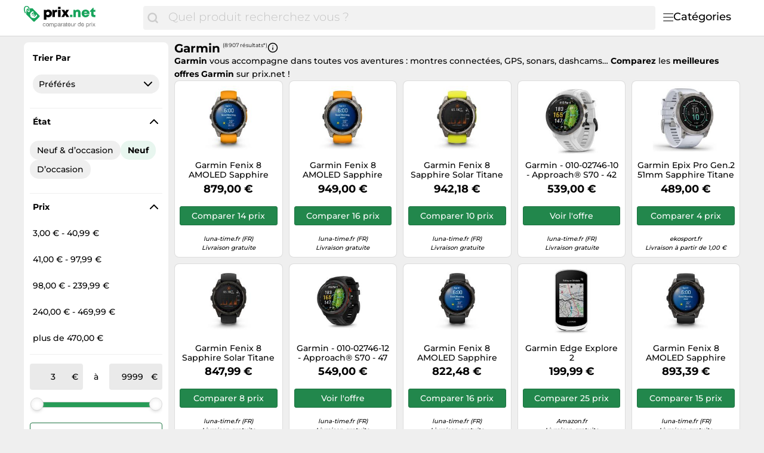

--- FILE ---
content_type: text/html;charset=utf-8
request_url: https://www.prix.net/prix/garmin-m5544.html
body_size: 32006
content:

    <!DOCTYPE html>
    <html lang="fr">
    <head>
        <meta name="facebook-domain-verification" content="h3chkbhxjoqxlssbbx5hpumv8onssj" />
        <meta http-equiv="Content-Type" content="text/html; charset=UTF-8">
        <meta name="viewport" content="width=device-width, initial-scale=1.0, maximum-scale=1.0, user-scalable=no">
        <title>Garmin - Comparez les prix et achetez sur prix.net</title>
        <meta name="description" content="llll➤ En ce moment, 8 907 offres sont disponibles sur prix.net | Meilleur prix Garmin de January 2026 ▷ Économiser en comparant en ligne!">
        <meta name="robots" content="index,follow">
        <link rel="canonical" href="https://www.prix.net/prix/garmin-m5544.html">
        <meta property="og:url" content="https://www.prix.net/prix/garmin-m5544.html">
        <meta property="og:type" content="website">
        <meta property="og:title" content="Garmin - Comparez les prix et achetez sur prix.net">
        <meta property="og:description" content="llll➤ En ce moment, 8 907 offres sont disponibles sur prix.net | Meilleur prix Garmin de January 2026 ▷ Économiser en comparant en ligne!">
        <meta property="og:image" content="https://www.prix.net/assets/img/prix_net/logo-retina-02731df6e708b1e021bfc6dce6cc9898.png">
    <meta name="abTests" data-ab-tests="{}"/>
        <meta name="trackingData" data-tracking-data="{&quot;search_query&quot;:{&quot;search_query&quot;:&quot;&quot;},&quot;brand&quot;:{&quot;brand&quot;:&quot;22&quot;},&quot;common&quot;:{&quot;session_id&quot;:&quot;1769316960235_96f9bfb0-8765-cedf-2eba-afbb59b3cf7a&quot;,&quot;tracking_id&quot;:null,&quot;detected_bot&quot;:&quot;Akamai-Categorized Bot (claudebot):allow:Artificial Intelligence (AI) Bots&quot;,&quot;camp&quot;:null,&quot;page_template&quot;:&quot;Manufacturer&quot;}}">
        <link rel="preload" href="/assets/fonts/montserrat/v26/montserrat_latin_normal_300.woff2" as="font" type="font/woff2" crossorigin>
        <link rel="preload" href="/assets/fonts/montserrat/v26/montserrat_latin_normal_400.woff2" as="font" type="font/woff2" crossorigin>
        <link rel="preload" href="/assets/fonts/montserrat/v26/montserrat_latin_normal_500.woff2" as="font" type="font/woff2" crossorigin>
        <link rel="preload" href="/assets/fonts/montserrat/v26/montserrat_latin_normal_700.woff2" as="font" type="font/woff2" crossorigin>
    <style>
        @font-face {
            font-family:Montserrat;
            font-style: normal;
            font-weight: 300;
            src: url(/assets/fonts/montserrat/v26/montserrat_latin_normal_300.woff2) format('woff2');
            unicode-range: U+0000-00FF, U+0131, U+0152-0153, U+02BB-02BC, U+02C6, U+02DA, U+02DC, U+2000-206F, U+2074, U+20AC, U+2122, U+2191, U+2193, U+2212, U+2215, U+FEFF, U+FFFD
        }

        @font-face {
            font-family:Montserrat;
            font-style: normal;
            font-weight: 400;
            src: url(/assets/fonts/montserrat/v26/montserrat_latin_normal_400.woff2) format('woff2');
            unicode-range: U+0000-00FF, U+0131, U+0152-0153, U+02BB-02BC, U+02C6, U+02DA, U+02DC, U+2000-206F, U+2074, U+20AC, U+2122, U+2191, U+2193, U+2212, U+2215, U+FEFF, U+FFFD
        }

        @font-face {
            font-family:Montserrat;
            font-style: normal;
            font-weight: 500;
            src: url(/assets/fonts/montserrat/v26/montserrat_latin_normal_500.woff2) format('woff2');
            unicode-range: U+0000-00FF, U+0131, U+0152-0153, U+02BB-02BC, U+02C6, U+02DA, U+02DC, U+2000-206F, U+2074, U+20AC, U+2122, U+2191, U+2193, U+2212, U+2215, U+FEFF, U+FFFD
        }

        @font-face {
            font-family:Montserrat;
            font-style: normal;
            font-weight: 700;
            src: url(/assets/fonts/montserrat/v26/montserrat_latin_normal_700.woff2) format('woff2');
            unicode-range: U+0000-00FF, U+0131, U+0152-0153, U+02BB-02BC, U+02C6, U+02DA, U+02DC, U+2000-206F, U+2074, U+20AC, U+2122, U+2191, U+2193, U+2212, U+2215, U+FEFF, U+FFFD
        }

    </style>
        <link rel="search" href="/opensearch.xml" type="application/opensearchdescription+xml"
              title="Prix.net - Comparer les prix et économiser !">
    <link rel="icon" href="/assets/img/prix_net/favicon-1a357076e575f9d7127336af0ae8005b.ico" type="image/x-icon">
        <link rel="manifest" href="/manifest.json">
    <link rel="stylesheet" href="/assets/styles/themes/auspreiser-like/generic-0b68d9a571bf0c646b3c2565355b0b36.css">
        <link rel="preload" href="/assets/styles/themes/auspreiser-like/generic.comp-45c5cd03b09d00b8ba4710e23e52ef8a.css" as="style" onload="this.onload=null;this.rel='stylesheet'">
        <noscript>
            <link rel="stylesheet" href="/assets/styles/themes/auspreiser-like/generic.comp-45c5cd03b09d00b8ba4710e23e52ef8a.css">
        </noscript>
        <noscript>
            <style>
                .lazy-load {
                    display: none !important;
                }

                .collapse {
                    display: block !important;
                }

                .toggle-icon-collapsible {
                    display: none !important;
                }
            </style>
        </noscript>
        
    </head>
    <body>
        <div id="wrapper">
    <div class="header with-search">
        <div class="header-content container">
            <a href="/" class="logo">
    <svg class="category-menu-toggle-logo" aria-label="Comparateur de prix" xmlns="http://www.w3.org/2000/svg" viewBox="0 0 184 45">
        <g class="logo__label">
            <path d="M1.63801 4.87383C1.63801 2.89277 2.91032 1.27019 4.91022 1.27019C6.54823 1.45132 8.00339 2.89277 8.00339 4.6927C8.00339 5.05118 7.82054 5.95303 7.82054 6.67376C7.63769 7.57561 7.45865 7.93409 7.45865 7.93409V8.11521C7.45865 8.65482 7.6415 8.83594 8.18623 9.01707C8.73097 9.19819 9.09666 8.83594 9.2757 8.29634C9.2757 8.29634 9.45855 7.57561 9.45855 6.85488C9.45855 6.13416 9.64139 5.41343 9.64139 4.6927C9.64139 2.17204 7.45865 0.00986353 4.91403 0.00986353C1.81705 -0.171262 0 2.16827 0 4.87383C0 9.19819 1.81705 12.2585 1.81705 12.2585C1.99989 12.6169 2.54463 12.7981 3.08936 12.6169C3.45125 12.4358 3.63409 11.8962 3.27221 11.3566C3.27221 11.3566 1.63801 8.65482 1.63801 4.87383Z"/>
            <path d="M26.551 16.2202L15.0963 4.33006C15.0963 4.14894 14.5516 4.14894 13.6412 4.14894C12.5517 4.14894 11.6413 4.14894 10.369 4.14894C10.369 4.33006 10.369 4.50741 10.369 4.50741C10.369 5.40927 10.1861 6.12999 10.1861 7.02807C10.369 7.2092 10.369 7.92992 10.369 8.2884C10.369 9.54873 9.2795 10.4506 8.18623 10.4506C7.09676 10.4506 6.18633 9.37138 6.18633 8.10728C6.18633 7.38655 6.54822 6.66582 7.2758 6.30735C7.45865 5.58662 7.45865 4.86589 7.45865 4.68477C7.45865 4.50364 7.45865 4.50364 7.45865 4.50364C7.09676 4.50364 6.91392 4.68477 6.54822 4.68477C5.09306 4.86589 5.09306 4.86589 4.73117 6.30735C4.36929 8.828 3.82075 14.0542 4.36929 14.7749L16.1896 26.4839C16.9172 27.2047 18.0067 27.2047 18.7342 26.4839L26.551 18.7446C27.2786 18.0239 27.2786 16.9409 26.551 16.2202ZM20.9589 19.122C19.9532 20.1144 18.8714 20.6955 17.7133 20.8577C16.6048 21.0162 15.5039 20.7823 14.4107 20.1634L13.6564 20.9068L12.8374 19.688L13.2183 19.3106C13.0622 19.1786 12.9098 19.0389 12.7612 18.8918C12.6546 18.7861 12.5517 18.6842 12.4565 18.5786L11.8775 19.1521L11.0585 17.9333L11.5841 17.4164C10.9099 16.3107 10.6432 15.19 10.788 14.0504C10.9328 12.8618 11.5118 11.7713 12.5212 10.7751C13.3326 9.97136 14.3078 9.34874 15.443 8.90347L17.2562 10.6959L17.0467 10.8996C15.8392 11.0355 14.944 11.3902 14.3688 11.9562C13.4088 12.9071 13.2069 14.0052 13.7669 15.2579L16.5782 12.4807L17.401 13.6957L14.5668 16.4956C14.6659 16.6088 14.7687 16.7145 14.8716 16.8202C15.0202 16.9673 15.1725 17.1032 15.3287 17.2315L17.9952 14.5976L18.818 15.8126L16.6239 17.9824C17.82 18.4201 18.8676 18.1937 19.7742 17.2956C20.3456 16.7296 20.6999 15.8504 20.8332 14.6504L21.0427 14.4467L22.8597 16.2428C22.414 17.3522 21.7779 18.3144 20.9589 19.122Z"/>
       </g>
        <g class="logo__text">
            <path d="M41.602 6.20765C40.107 6.20765 38.796 6.71365 37.784 7.58765L37.255 6.59865H34.334V23.5036H38.566V18.6276C39.44 19.1566 40.475 19.4556 41.602 19.4556C45.397 19.4556 48.111 16.6956 48.111 12.8086C48.111 8.94465 45.397 6.20765 41.602 6.20765ZM41.027 15.6606C39.417 15.6606 38.244 14.4416 38.244 12.8086C38.244 11.1986 39.417 9.97965 41.027 9.97965C42.614 9.97965 43.81 11.1986 43.81 12.8086C43.81 14.4416 42.614 15.6606 41.027 15.6606Z"/>
            <path d="M55.8527 6.55264C54.3807 6.55264 53.3227 6.96665 52.4487 7.97865L51.7817 6.59865H48.9067V19.0186H53.1847V12.7166C53.1847 11.1296 53.8287 10.4626 55.3237 10.4626H57.0027V6.55264H55.8527Z"/>
            <path d="M58.6328 5.05765H62.8648V1.42365H58.6328V5.05765ZM58.6098 19.0186H62.8878V6.59865H58.6098V19.0186Z"/>
            <path d="M77.7167 19.0186L73.5767 12.4636L77.4407 6.59865H72.7717L70.9087 9.72665L69.1147 6.59865H64.3767L68.1947 12.5786L64.0777 19.0186H68.8157L70.8857 15.3616L72.9327 19.0186H77.7167Z"/>
        </g>
        <g class="logo__label">
            <path d="M79 19.0496H83.163V15.0936H79V19.0496Z"/>
            <path d="M92.2751 6.28465C90.6651 6.28465 89.2851 6.88265 88.3651 7.91765L87.7901 6.62965H84.7771V19.0496H89.0551V12.4256C89.0551 10.8386 89.8141 9.91865 91.1481 9.91865C92.2291 9.91865 92.7811 10.6316 92.7811 12.0806V19.0496H97.0591V11.4826C97.0591 8.33165 95.1501 6.28465 92.2751 6.28465Z"/>
            <path d="M112.389 12.7246C112.389 9.09065 109.629 6.23865 105.627 6.23865C101.717 6.23865 98.8884 9.04465 98.8884 12.8396C98.8884 16.6346 101.74 19.4636 105.627 19.4636C108.732 19.4636 111.262 17.6926 112.136 14.8636H107.858C107.467 15.5996 106.616 16.0366 105.627 16.0366C104.27 16.0366 103.373 15.3006 103.097 13.8746H112.32C112.366 13.4836 112.389 13.1156 112.389 12.7246ZM105.627 9.59665C106.915 9.59665 107.812 10.2636 108.18 11.5056H103.166C103.511 10.2636 104.385 9.59665 105.627 9.59665Z" fill="#18A45C"/>
            <path d="M120.895 15.3236C119.998 15.3236 119.446 14.7716 119.446 13.8976V9.94165H122.459V6.62965H119.354V3.01865H118.457L112.891 8.92965V9.94165H115.168V14.6106C115.168 17.3706 116.847 19.0496 119.584 19.0496H122.528V15.3236H120.895Z"/>
        </g>
        <g class="logo__title">
            <path d="M35.8,30.7c-0.2-0.2-0.5-0.3-0.9-0.3c-0.3,0-0.6,0.1-0.8,0.2c-0.2,0.1-0.4,0.3-0.5,0.5s-0.2,0.4-0.3,0.6
                c-0.1,0.2-0.1,0.5-0.1,0.8c0,0.2,0,0.5,0.1,0.7c0.1,0.2,0.1,0.4,0.3,0.6c0.1,0.2,0.3,0.3,0.5,0.4s0.4,0.2,0.7,0.2
                c0.4,0,0.7-0.1,1-0.3s0.4-0.5,0.4-0.9h0.9c-0.1,0.6-0.3,1.1-0.7,1.5C36,34.9,35.5,35,34.9,35c-0.4,0-0.7-0.1-1-0.2
                s-0.6-0.3-0.8-0.5c-0.2-0.2-0.4-0.5-0.5-0.8c-0.1-0.3-0.2-0.7-0.2-1.1s0.1-0.7,0.1-1.1c0.1-0.3,0.3-0.6,0.5-0.9
                c0.2-0.2,0.5-0.4,0.8-0.6s0.7-0.2,1.1-0.2c0.3,0,0.6,0,0.8,0.1c0.3,0.1,0.5,0.2,0.7,0.3c0.2,0.1,0.4,0.3,0.5,0.6
                c0.1,0.2,0.2,0.5,0.2,0.8h-0.9C36.2,31.1,36,30.8,35.8,30.7z"/>
            <path d="M38,31.3c0.1-0.3,0.3-0.6,0.5-0.9s0.5-0.4,0.8-0.6s0.7-0.2,1.1-0.2c0.4,0,0.8,0.1,1.1,0.2s0.6,0.3,0.8,0.6
                c0.2,0.2,0.4,0.5,0.5,0.9c0.1,0.3,0.2,0.7,0.2,1.1s-0.1,0.7-0.2,1.1c-0.1,0.3-0.3,0.6-0.5,0.9c-0.2,0.2-0.5,0.4-0.8,0.6
                S40.7,35,40.3,35c-0.4,0-0.8-0.1-1.1-0.2s-0.6-0.3-0.8-0.6s-0.4-0.5-0.5-0.9c-0.1-0.3-0.2-0.7-0.2-1.1S37.9,31.6,38,31.3z
                 M38.8,33.2c0.1,0.2,0.2,0.4,0.3,0.6s0.3,0.3,0.5,0.4c0.2,0.1,0.4,0.1,0.6,0.1c0.2,0,0.4,0,0.6-0.1c0.2-0.1,0.4-0.2,0.5-0.4
                c0.1-0.2,0.3-0.4,0.3-0.6s0.1-0.5,0.1-0.8s0-0.6-0.1-0.8s-0.2-0.4-0.3-0.6c-0.1-0.2-0.3-0.3-0.5-0.4c-0.2-0.1-0.4-0.1-0.6-0.1
                c-0.2,0-0.4,0-0.6,0.1c-0.2,0.1-0.4,0.2-0.5,0.4c-0.1,0.2-0.3,0.4-0.3,0.6c-0.1,0.2-0.1,0.5-0.1,0.8S38.8,32.9,38.8,33.2z"/>
            <path d="M44.6,29.8v0.8h0c0.4-0.6,0.9-0.9,1.7-0.9c0.3,0,0.6,0.1,0.9,0.2c0.3,0.1,0.4,0.4,0.5,0.7
                c0.2-0.3,0.4-0.5,0.7-0.6s0.6-0.2,0.9-0.2c0.3,0,0.5,0,0.7,0.1s0.4,0.1,0.5,0.3c0.1,0.1,0.3,0.3,0.4,0.5c0.1,0.2,0.1,0.4,0.1,0.7
                v3.8h-0.9v-3.4c0-0.2,0-0.3,0-0.5c0-0.1-0.1-0.3-0.1-0.4c-0.1-0.1-0.2-0.2-0.3-0.2c-0.1-0.1-0.3-0.1-0.5-0.1c-0.4,0-0.8,0.1-1,0.4
                c-0.2,0.2-0.4,0.6-0.4,1v3.2H47v-3.4c0-0.2,0-0.3,0-0.5c0-0.1-0.1-0.3-0.2-0.4c-0.1-0.1-0.2-0.2-0.3-0.2c-0.1-0.1-0.3-0.1-0.5-0.1
                c-0.2,0-0.5,0-0.6,0.2c-0.2,0.1-0.3,0.2-0.4,0.4c-0.1,0.1-0.2,0.3-0.2,0.4c0,0.1-0.1,0.3-0.1,0.4v3.2h-0.9v-5.2H44.6z"/>
            <path d="M53.2,29.8v0.7h0c0.1-0.3,0.4-0.5,0.7-0.6c0.3-0.1,0.6-0.2,1-0.2c0.4,0,0.7,0.1,1,0.2c0.3,0.1,0.5,0.3,0.7,0.6
                c0.2,0.2,0.3,0.5,0.4,0.9c0.1,0.3,0.1,0.7,0.1,1c0,0.4,0,0.7-0.1,1c-0.1,0.3-0.2,0.6-0.4,0.9s-0.4,0.4-0.7,0.6
                c-0.3,0.1-0.6,0.2-1,0.2c-0.1,0-0.3,0-0.4,0c-0.2,0-0.3-0.1-0.5-0.1c-0.2-0.1-0.3-0.1-0.4-0.2s-0.3-0.2-0.3-0.4h0v2.7h-0.9v-7.1
                H53.2z M56.3,31.6c-0.1-0.2-0.2-0.4-0.3-0.6c-0.1-0.2-0.3-0.3-0.5-0.4c-0.2-0.1-0.4-0.2-0.7-0.2c-0.3,0-0.5,0.1-0.7,0.2
                c-0.2,0.1-0.4,0.3-0.5,0.4c-0.1,0.2-0.2,0.4-0.3,0.6c-0.1,0.2-0.1,0.5-0.1,0.7c0,0.3,0,0.5,0.1,0.7c0.1,0.2,0.2,0.4,0.3,0.6
                c0.1,0.2,0.3,0.3,0.5,0.4c0.2,0.1,0.5,0.2,0.8,0.2c0.3,0,0.5-0.1,0.7-0.2s0.4-0.3,0.5-0.5s0.2-0.4,0.3-0.6c0.1-0.2,0.1-0.5,0.1-0.7
                C56.4,32.1,56.4,31.8,56.3,31.6z"/>
            <path d="M62.9,34.9C62.7,35,62.5,35,62.3,35c-0.2,0-0.4-0.1-0.5-0.2s-0.2-0.3-0.2-0.6c-0.2,0.3-0.5,0.5-0.8,0.6
                c-0.3,0.1-0.6,0.2-1,0.2c-0.2,0-0.5,0-0.7-0.1c-0.2-0.1-0.4-0.1-0.5-0.2s-0.3-0.3-0.4-0.4c-0.1-0.2-0.1-0.4-0.1-0.7
                c0-0.3,0.1-0.5,0.1-0.7c0.1-0.2,0.2-0.3,0.4-0.5c0.2-0.1,0.4-0.2,0.6-0.3c0.2-0.1,0.4-0.1,0.6-0.2c0.2,0,0.5-0.1,0.7-0.1
                c0.2,0,0.4-0.1,0.6-0.1s0.3-0.1,0.4-0.2c0.1-0.1,0.1-0.2,0.1-0.4c0-0.2,0-0.3-0.1-0.5c-0.1-0.1-0.2-0.2-0.3-0.3
                c-0.1-0.1-0.2-0.1-0.4-0.1c-0.1,0-0.3,0-0.4,0c-0.4,0-0.7,0.1-0.9,0.2c-0.2,0.1-0.4,0.4-0.4,0.8h-0.9c0-0.3,0.1-0.6,0.2-0.8
                c0.1-0.2,0.3-0.4,0.5-0.5c0.2-0.1,0.4-0.2,0.7-0.3c0.3-0.1,0.5-0.1,0.8-0.1c0.2,0,0.5,0,0.7,0s0.4,0.1,0.6,0.2
                c0.2,0.1,0.3,0.2,0.5,0.4s0.2,0.4,0.2,0.7v2.7c0,0.2,0,0.3,0,0.4c0,0.1,0.1,0.1,0.2,0.1c0.1,0,0.2,0,0.3-0.1V34.9z M61.5,32.2
                c-0.1,0.1-0.2,0.1-0.4,0.2c-0.2,0-0.4,0.1-0.5,0.1s-0.4,0-0.6,0.1s-0.4,0.1-0.5,0.1c-0.2,0.1-0.3,0.2-0.4,0.3
                c-0.1,0.1-0.1,0.3-0.1,0.5c0,0.1,0,0.3,0.1,0.4c0.1,0.1,0.1,0.2,0.2,0.2c0.1,0.1,0.2,0.1,0.3,0.1c0.1,0,0.2,0,0.4,0
                c0.3,0,0.5,0,0.7-0.1c0.2-0.1,0.4-0.2,0.5-0.3c0.1-0.1,0.2-0.2,0.3-0.4s0.1-0.3,0.1-0.4V32.2z"/>
            <path d="M64.4,29.8v1.1h0c0.2-0.4,0.5-0.7,0.8-0.9c0.3-0.2,0.7-0.3,1.1-0.3v0.9c-0.3,0-0.6,0-0.9,0.1s-0.4,0.2-0.6,0.4
		        s-0.3,0.4-0.3,0.7c-0.1,0.3-0.1,0.6-0.1,0.9v2.3h-0.9v-5.2H64.4z"/>
            <path d="M71.6,34.9C71.4,35,71.2,35,71,35c-0.2,0-0.4-0.1-0.5-0.2s-0.2-0.3-0.2-0.6c-0.2,0.3-0.5,0.5-0.8,0.6
                c-0.3,0.1-0.6,0.2-1,0.2c-0.2,0-0.5,0-0.7-0.1c-0.2-0.1-0.4-0.1-0.5-0.2s-0.3-0.3-0.4-0.4c-0.1-0.2-0.1-0.4-0.1-0.7
                c0-0.3,0.1-0.5,0.2-0.7s0.2-0.3,0.4-0.5c0.2-0.1,0.4-0.2,0.6-0.3c0.2-0.1,0.4-0.1,0.6-0.2c0.2,0,0.5-0.1,0.7-0.1
                c0.2,0,0.4-0.1,0.6-0.1s0.3-0.1,0.4-0.2c0.1-0.1,0.1-0.2,0.1-0.4c0-0.2,0-0.3-0.1-0.5c-0.1-0.1-0.2-0.2-0.3-0.3
                c-0.1-0.1-0.2-0.1-0.4-0.1c-0.1,0-0.3,0-0.4,0c-0.4,0-0.7,0.1-0.9,0.2s-0.4,0.4-0.4,0.8h-0.9c0-0.3,0.1-0.6,0.2-0.8
                s0.3-0.4,0.5-0.5c0.2-0.1,0.4-0.2,0.7-0.3c0.3-0.1,0.5-0.1,0.8-0.1c0.2,0,0.5,0,0.7,0c0.2,0,0.4,0.1,0.6,0.2
                c0.2,0.1,0.3,0.2,0.5,0.4s0.2,0.4,0.2,0.7v2.7c0,0.2,0,0.3,0,0.4c0,0.1,0.1,0.1,0.2,0.1c0.1,0,0.2,0,0.3-0.1V34.9z M70.2,32.2
                c-0.1,0.1-0.2,0.1-0.4,0.2c-0.2,0-0.4,0.1-0.5,0.1c-0.2,0-0.4,0-0.6,0.1s-0.4,0.1-0.5,0.1c-0.2,0.1-0.3,0.2-0.4,0.3
                c-0.1,0.1-0.1,0.3-0.1,0.5c0,0.1,0,0.3,0.1,0.4s0.1,0.2,0.2,0.2c0.1,0.1,0.2,0.1,0.3,0.1c0.1,0,0.2,0,0.4,0c0.3,0,0.5,0,0.7-0.1
                c0.2-0.1,0.4-0.2,0.5-0.3s0.2-0.2,0.3-0.4c0.1-0.1,0.1-0.3,0.1-0.4V32.2z"/>
            <path d="M74.6,29.8v0.8h-1v3.2c0,0.1,0,0.2,0,0.2c0,0.1,0,0.1,0.1,0.1c0,0,0.1,0.1,0.2,0.1c0.1,0,0.2,0,0.3,0h0.4v0.8
		        h-0.7c-0.2,0-0.4,0-0.6,0c-0.2,0-0.3-0.1-0.4-0.2s-0.2-0.2-0.2-0.3s-0.1-0.3-0.1-0.6v-3.3h-0.9v-0.8h0.9v-1.5h0.8v1.5H74.6z"/>
            <path d="M79.2,34.6c-0.4,0.3-0.9,0.4-1.5,0.4c-0.4,0-0.8-0.1-1.1-0.2c-0.3-0.1-0.6-0.3-0.8-0.6
                c-0.2-0.2-0.4-0.5-0.5-0.9c-0.1-0.3-0.2-0.7-0.2-1.1c0-0.4,0.1-0.8,0.2-1.1c0.1-0.3,0.3-0.6,0.5-0.9c0.2-0.2,0.5-0.4,0.8-0.6
                c0.3-0.1,0.6-0.2,1-0.2c0.5,0,0.8,0.1,1.1,0.3c0.3,0.2,0.5,0.4,0.7,0.7c0.2,0.3,0.3,0.6,0.4,1s0.1,0.7,0.1,1h-3.9
                c0,0.2,0,0.4,0.1,0.6c0.1,0.2,0.2,0.4,0.3,0.5c0.1,0.2,0.3,0.3,0.5,0.4c0.2,0.1,0.5,0.1,0.7,0.1c0.4,0,0.7-0.1,0.9-0.2
                c0.2-0.2,0.4-0.4,0.5-0.8h0.8C79.8,33.9,79.6,34.3,79.2,34.6z M79,31.3c-0.1-0.2-0.2-0.3-0.3-0.5c-0.1-0.1-0.3-0.2-0.5-0.3
                c-0.2-0.1-0.4-0.1-0.6-0.1c-0.2,0-0.4,0-0.6,0.1c-0.2,0.1-0.3,0.2-0.5,0.3c-0.1,0.1-0.2,0.3-0.3,0.5c-0.1,0.2-0.1,0.4-0.1,0.6h3
                C79.1,31.6,79,31.5,79,31.3z"/>
            <path d="M84.4,34.9v-0.8h0c-0.2,0.3-0.4,0.6-0.7,0.7C83.4,35,83,35,82.7,35c-0.3,0-0.6,0-0.9-0.1
                c-0.2-0.1-0.4-0.2-0.5-0.4c-0.1-0.2-0.2-0.4-0.3-0.6c-0.1-0.2-0.1-0.5-0.1-0.8v-3.4h0.9v3.5c0,0.3,0.1,0.6,0.3,0.8s0.4,0.3,0.8,0.3
                c0.3,0,0.5,0,0.7-0.1c0.2-0.1,0.3-0.2,0.5-0.3c0.1-0.1,0.2-0.3,0.3-0.5c0.1-0.2,0.1-0.4,0.1-0.6v-2.9h0.9v5.2H84.4z"/>
            <path d="M87.2,29.8v1.1h0c0.2-0.4,0.5-0.7,0.8-0.9s0.7-0.3,1.1-0.3v0.9c-0.3,0-0.6,0-0.9,0.1c-0.2,0.1-0.4,0.2-0.6,0.4
		        s-0.3,0.4-0.3,0.7c-0.1,0.3-0.1,0.6-0.1,0.9v2.3h-0.8v-5.2H87.2z"/>
            <path d="M96.3,34.9v-0.7h0c-0.1,0.3-0.4,0.5-0.7,0.6S95,35,94.7,35c-0.4,0-0.7-0.1-1-0.2c-0.3-0.1-0.5-0.3-0.7-0.6
                c-0.2-0.2-0.3-0.5-0.4-0.9c-0.1-0.3-0.2-0.7-0.2-1c0-0.4,0-0.7,0.1-1c0.1-0.3,0.2-0.6,0.4-0.9c0.2-0.2,0.4-0.4,0.7-0.6
                s0.6-0.2,1-0.2c0.1,0,0.3,0,0.4,0s0.3,0.1,0.5,0.1s0.3,0.1,0.4,0.2s0.3,0.2,0.3,0.4h0v-2.7h0.8v7.1H96.3z M93.3,33.1
                c0.1,0.2,0.2,0.4,0.3,0.6c0.1,0.2,0.3,0.3,0.5,0.4s0.4,0.2,0.7,0.2c0.3,0,0.5-0.1,0.7-0.2s0.4-0.3,0.5-0.4c0.1-0.2,0.2-0.4,0.3-0.6
                s0.1-0.5,0.1-0.7c0-0.3,0-0.5-0.1-0.7c-0.1-0.2-0.2-0.4-0.3-0.6c-0.1-0.2-0.3-0.3-0.5-0.4c-0.2-0.1-0.5-0.2-0.8-0.2
                c-0.3,0-0.5,0.1-0.7,0.2c-0.2,0.1-0.4,0.3-0.5,0.5s-0.2,0.4-0.3,0.6c-0.1,0.2-0.1,0.5-0.1,0.7C93.2,32.6,93.2,32.9,93.3,33.1z"/>
            <path d="M102.1,34.6c-0.4,0.3-0.9,0.4-1.5,0.4c-0.4,0-0.8-0.1-1.1-0.2c-0.3-0.1-0.6-0.3-0.8-0.6
                c-0.2-0.2-0.4-0.5-0.5-0.9c-0.1-0.3-0.2-0.7-0.2-1.1c0-0.4,0.1-0.8,0.2-1.1c0.1-0.3,0.3-0.6,0.5-0.9c0.2-0.2,0.5-0.4,0.8-0.6
                c0.3-0.1,0.6-0.2,1-0.2c0.5,0,0.8,0.1,1.1,0.3c0.3,0.2,0.5,0.4,0.7,0.7c0.2,0.3,0.3,0.6,0.4,1s0.1,0.7,0.1,1h-3.9
                c0,0.2,0,0.4,0.1,0.6c0.1,0.2,0.2,0.4,0.3,0.5c0.1,0.2,0.3,0.3,0.5,0.4c0.2,0.1,0.5,0.1,0.7,0.1c0.4,0,0.7-0.1,0.9-0.2
                c0.2-0.2,0.4-0.4,0.5-0.8h0.8C102.8,33.9,102.5,34.3,102.1,34.6z M101.9,31.3c-0.1-0.2-0.2-0.3-0.3-0.5c-0.1-0.1-0.3-0.2-0.5-0.3
                c-0.2-0.1-0.4-0.1-0.6-0.1c-0.2,0-0.4,0-0.6,0.1c-0.2,0.1-0.3,0.2-0.5,0.3c-0.1,0.1-0.2,0.3-0.3,0.5c-0.1,0.2-0.1,0.4-0.1,0.6h3
                C102.1,31.6,102,31.5,101.9,31.3z"/>
            <path d="M107.5,29.8v0.7h0c0.1-0.3,0.4-0.5,0.7-0.6s0.6-0.2,1-0.2c0.4,0,0.7,0.1,1,0.2c0.3,0.1,0.5,0.3,0.7,0.6
                c0.2,0.2,0.3,0.5,0.4,0.9c0.1,0.3,0.2,0.7,0.2,1c0,0.4,0,0.7-0.1,1c-0.1,0.3-0.2,0.6-0.4,0.9c-0.2,0.2-0.4,0.4-0.7,0.6
                c-0.3,0.1-0.6,0.2-1,0.2c-0.1,0-0.3,0-0.4,0c-0.2,0-0.3-0.1-0.5-0.1c-0.2-0.1-0.3-0.1-0.4-0.2s-0.3-0.2-0.3-0.4h0v2.7h-0.9v-7.1
                H107.5z M110.6,31.6c-0.1-0.2-0.2-0.4-0.3-0.6c-0.1-0.2-0.3-0.3-0.5-0.4s-0.4-0.2-0.7-0.2c-0.3,0-0.5,0.1-0.7,0.2
                c-0.2,0.1-0.4,0.3-0.5,0.4c-0.1,0.2-0.2,0.4-0.3,0.6s-0.1,0.5-0.1,0.7c0,0.3,0,0.5,0.1,0.7c0.1,0.2,0.2,0.4,0.3,0.6
                c0.1,0.2,0.3,0.3,0.5,0.4s0.5,0.2,0.8,0.2s0.5-0.1,0.7-0.2c0.2-0.1,0.4-0.3,0.5-0.5s0.2-0.4,0.3-0.6c0.1-0.2,0.1-0.5,0.1-0.7
                C110.7,32.1,110.6,31.8,110.6,31.6z"/>
            <path d="M113.3,29.8v1.1h0c0.2-0.4,0.5-0.7,0.8-0.9s0.7-0.3,1.1-0.3v0.9c-0.3,0-0.6,0-0.9,0.1
		        c-0.2,0.1-0.4,0.2-0.6,0.4s-0.3,0.4-0.3,0.7c-0.1,0.3-0.1,0.6-0.1,0.9v2.3h-0.8v-5.2H113.3z"/>
            <path d="M115.9,28.8v-1h0.8v1H115.9z M116.8,29.8v5.2h-0.8v-5.2H116.8z"/>
            <path d="M117.7,29.8h1.1l1.2,1.8l1.3-1.8h1l-1.8,2.4l2,2.8h-1.1l-1.4-2.1l-1.4,2.1h-1l1.9-2.7L117.7,29.8z"/>
        </g>
    </svg>
            </a>
            <nav class="header__category-menu">
    <div class="search-form-wrapper">
        <form action="/prix" method="GET" class="search-form">
            <input
                class="form-control search-input"
                placeholder="Quel produit recherchez vous ?"
                name="q"
                autocomplete="off"
                value=""
                aria-label="Quel produit recherchez vous ?"
            />
            <button
                type="submit"
                class="search-button"
                aria-label="Chercher"
            >
                <span class="icon icon-search"></span>
                <span class="search-button-text">Chercher</span>
            </button>
        </form>
        <div class="typeahead"></div>
    </div>
    <input type="checkbox" id="toggle">
    <label class="category-menu-toggle" for="toggle">
        <div class="category-menu-toggle-icon"></div>
        <div class="category-menu-toggle-label">Catégories</div>
    </label>
    <div class="drop-menu-container">
        <div class="drop-menu-title">Catégories</div>
        <ul class="drop-menu" id="menu">
                <li>
    <input id="sub-menu-toggle-7 032" type="checkbox" class="toggle-check toggle" name="toggle" />
    <input id="sub-menu-toggle-7 032" type="radio" class="toggle-radio toggle" name="toggle" checked />
    <label for="sub-menu-toggle-7 032">Animalerie</label>
                    <ul class="sub-menu">
                            <li>
                                <a href="/categories/abris-pour-animaux-sauvages-30972.html">
                                    Abris pour animaux sauvages
                                    <span class="chevron-right"></span>
                                </a>
                            </li>
                            <li>
                                <a href="/categories/aquariophilie-15399.html">
                                    Aquariophilie
                                    <span class="chevron-right"></span>
                                </a>
                            </li>
                            <li>
                                <a href="/categories/colliers-gps-32701.html">
                                    Colliers GPS
                                    <span class="chevron-right"></span>
                                </a>
                            </li>
                            <li>
                                <a href="/categories/materiel-orthopedique-pour-animaux-32634.html">
                                    Matériel orthopédique pour animaux
                                    <span class="chevron-right"></span>
                                </a>
                            </li>
                            <li>
                                <a href="/categories/nourriture-pour-chien-11153.html">
                                    Nourriture pour chien
                                    <span class="chevron-right"></span>
                                </a>
                            </li>
                            <li>
                                <a href="/categories/pharmacie-veterinaire-32819.html">
                                    Pharmacie vétérinaire
                                    <span class="chevron-right"></span>
                                </a>
                            </li>
                            <li>
                                <a href="/categories/produits-pour-animaux-sauvages-30969.html">
                                    Produits pour animaux sauvages
                                    <span class="chevron-right"></span>
                                </a>
                            </li>
                            <li>
                                <a href="/categories/produits-pour-chat-29707.html">
                                    Produits pour chat
                                    <span class="chevron-right"></span>
                                </a>
                            </li>
                            <li>
                                <a href="/categories/produits-pour-chien-29706.html">
                                    Produits pour chien
                                    <span class="chevron-right"></span>
                                </a>
                            </li>
                            <li>
                                <a href="/categories/produits-pour-oiseaux-29708.html">
                                    Produits pour oiseaux
                                    <span class="chevron-right"></span>
                                </a>
                            </li>
                            <li>
                                <a href="/categories/produits-pour-petits-animaux-29704.html">
                                    Produits pour petits animaux
                                    <span class="chevron-right"></span>
                                </a>
                            </li>
                            <li>
                                <a href="/categories/produits-veterinaires-11039.html">
                                    Produits vétérinaires
                                    <span class="chevron-right"></span>
                                </a>
                            </li>
                            <li>
                                <a href="/categories/terrariophilie-29715.html">
                                    Terrariophilie
                                    <span class="chevron-right"></span>
                                </a>
                            </li>
                            <li>
                                <a href="/categories/equipement-du-cheval-11038.html">
                                    Équipement du cheval
                                    <span class="chevron-right"></span>
                                </a>
                            </li>
                    </ul>
                </li>
                <li>
    <input id="sub-menu-toggle-2 400" type="checkbox" class="toggle-check toggle" name="toggle" />
    <input id="sub-menu-toggle-2 400" type="radio" class="toggle-radio toggle" name="toggle"  />
    <label for="sub-menu-toggle-2 400">Auto & Moto</label>
                    <ul class="sub-menu">
                            <li>
                                <a href="/categories/accessoires-auto-22516.html">
                                    Accessoires auto
                                    <span class="chevron-right"></span>
                                </a>
                            </li>
                            <li>
                                <a href="/categories/attelage-portage-22517.html">
                                    Attelage & portage
                                    <span class="chevron-right"></span>
                                </a>
                            </li>
                            <li>
                                <a href="/categories/autoradios-2560.html">
                                    Autoradios
                                    <span class="chevron-right"></span>
                                </a>
                            </li>
                            <li>
                                <a href="/categories/casques-moto-9392.html">
                                    Casques moto
                                    <span class="chevron-right"></span>
                                </a>
                            </li>
                            <li>
                                <a href="/categories/entretien-auto-12033.html">
                                    Entretien auto
                                    <span class="chevron-right"></span>
                                </a>
                            </li>
                            <li>
                                <a href="/categories/gps-3170.html">
                                    GPS
                                    <span class="chevron-right"></span>
                                </a>
                            </li>
                            <li>
                                <a href="/categories/hifi-embarquee-gps-4233.html">
                                    Hifi embarquée & GPS
                                    <span class="chevron-right"></span>
                                </a>
                            </li>
                            <li>
                                <a href="/categories/huiles-additifs-30353.html">
                                    Huiles & additifs
                                    <span class="chevron-right"></span>
                                </a>
                            </li>
                            <li>
                                <a href="/categories/mobilite-electrique-32442.html">
                                    Mobilité électrique
                                    <span class="chevron-right"></span>
                                </a>
                            </li>
                            <li>
                                <a href="/categories/pieces-auto-13732.html">
                                    Pièces auto
                                    <span class="chevron-right"></span>
                                </a>
                            </li>
                            <li>
                                <a href="/categories/pneus-7732.html">
                                    Pneus
                                    <span class="chevron-right"></span>
                                </a>
                            </li>
                            <li>
                                <a href="/categories/pneus-4x4-7737.html">
                                    Pneus 4x4
                                    <span class="chevron-right"></span>
                                </a>
                            </li>
                            <li>
                                <a href="/categories/pneus-hiver-7734.html">
                                    Pneus hiver
                                    <span class="chevron-right"></span>
                                </a>
                            </li>
                            <li>
                                <a href="/categories/pneus-ete-7733.html">
                                    Pneus été
                                    <span class="chevron-right"></span>
                                </a>
                            </li>
                            <li>
                                <a href="/categories/roues-pneumatiques-30356.html">
                                    Roues & pneumatiques
                                    <span class="chevron-right"></span>
                                </a>
                            </li>
                            <li>
                                <a href="/categories/tuning-auto-14772.html">
                                    Tuning auto
                                    <span class="chevron-right"></span>
                                </a>
                            </li>
                            <li>
                                <a href="/categories/vetements-moto-14957.html">
                                    Vêtements moto
                                    <span class="chevron-right"></span>
                                </a>
                            </li>
                            <li>
                                <a href="/categories/equipement-de-garage-automobile-30331.html">
                                    Équipement de garage automobile
                                    <span class="chevron-right"></span>
                                </a>
                            </li>
                            <li>
                                <a href="/categories/equipement-moto-14352.html">
                                    Équipement moto
                                    <span class="chevron-right"></span>
                                </a>
                            </li>
                    </ul>
                </li>
                <li>
    <input id="sub-menu-toggle-3 932" type="checkbox" class="toggle-check toggle" name="toggle" />
    <input id="sub-menu-toggle-3 932" type="radio" class="toggle-radio toggle" name="toggle"  />
    <label for="sub-menu-toggle-3 932">Beauté & Santé</label>
                    <ul class="sub-menu">
                            <li>
                                <a href="/categories/alimentation-bebe-9352.html">
                                    Alimentation bébé
                                    <span class="chevron-right"></span>
                                </a>
                            </li>
                            <li>
                                <a href="/categories/amour-contraception-18367.html">
                                    Amour & contraception
                                    <span class="chevron-right"></span>
                                </a>
                            </li>
                            <li>
                                <a href="/categories/appareils-de-coiffure-4413.html">
                                    Appareils de coiffure
                                    <span class="chevron-right"></span>
                                </a>
                            </li>
                            <li>
                                <a href="/categories/brosses-a-dents-electriques-3233.html">
                                    Brosses à dents électriques
                                    <span class="chevron-right"></span>
                                </a>
                            </li>
                            <li>
                                <a href="/categories/cosmetiques-30776.html">
                                    Cosmétiques
                                    <span class="chevron-right"></span>
                                </a>
                            </li>
                            <li>
                                <a href="/categories/cosmetiques-parfums-15620.html">
                                    Cosmétiques & Parfums
                                    <span class="chevron-right"></span>
                                </a>
                            </li>
                            <li>
                                <a href="/categories/dispositifs-medicaux-complements-alimentaires-30350.html">
                                    Dispositifs médicaux & Compléments alimentaires
                                    <span class="chevron-right"></span>
                                </a>
                            </li>
                            <li>
                                <a href="/categories/eaux-de-toilette-parfums-14696.html">
                                    Eaux de toilette & parfums
                                    <span class="chevron-right"></span>
                                </a>
                            </li>
                            <li>
                                <a href="/categories/lisseurs-21096.html">
                                    Lisseurs
                                    <span class="chevron-right"></span>
                                </a>
                            </li>
                            <li>
                                <a href="/categories/lunetterie-26878.html">
                                    Lunetterie
                                    <span class="chevron-right"></span>
                                </a>
                            </li>
                            <li>
                                <a href="/categories/maison-saine-30302.html">
                                    Maison saine
                                    <span class="chevron-right"></span>
                                </a>
                            </li>
                            <li>
                                <a href="/categories/materiel-medical-14476.html">
                                    Matériel médical
                                    <span class="chevron-right"></span>
                                </a>
                            </li>
                            <li>
                                <a href="/categories/parfums-d-interieur-26247.html">
                                    Parfums d'intérieur
                                    <span class="chevron-right"></span>
                                </a>
                            </li>
                            <li>
                                <a href="/categories/parfums-femme-3972.html">
                                    Parfums femme
                                    <span class="chevron-right"></span>
                                </a>
                            </li>
                            <li>
                                <a href="/categories/parfums-homme-8694.html">
                                    Parfums homme
                                    <span class="chevron-right"></span>
                                </a>
                            </li>
                            <li>
                                <a href="/categories/produits-d-hygiene-corporelle-18875.html">
                                    Produits d'hygiène corporelle
                                    <span class="chevron-right"></span>
                                </a>
                            </li>
                            <li>
                                <a href="/categories/produits-de-desinfection-hygiene-medicale-18870.html">
                                    Produits de désinfection & hygiène médicale
                                    <span class="chevron-right"></span>
                                </a>
                            </li>
                            <li>
                                <a href="/categories/rasoirs-epilateurs-3226.html">
                                    Rasoirs & épilateurs
                                    <span class="chevron-right"></span>
                                </a>
                            </li>
                            <li>
                                <a href="/categories/repas-bebe-14733.html">
                                    Repas bébé
                                    <span class="chevron-right"></span>
                                </a>
                            </li>
                            <li>
                                <a href="/categories/soins-bebe-30333.html">
                                    Soins bébé
                                    <span class="chevron-right"></span>
                                </a>
                            </li>
                            <li>
                                <a href="/categories/tondeuses-cheveux-barbe-3232.html">
                                    Tondeuses cheveux & barbe
                                    <span class="chevron-right"></span>
                                </a>
                            </li>
                            <li>
                                <a href="/categories/electrostimulation-appareils-therapeutiques-16955.html">
                                    Électrostimulation & appareils thérapeutiques
                                    <span class="chevron-right"></span>
                                </a>
                            </li>
                    </ul>
                </li>
                <li>
    <input id="sub-menu-toggle-3 326" type="checkbox" class="toggle-check toggle" name="toggle" />
    <input id="sub-menu-toggle-3 326" type="radio" class="toggle-radio toggle" name="toggle"  />
    <label for="sub-menu-toggle-3 326">Jeux vidéo & Jouets</label>
                    <ul class="sub-menu">
                            <li>
                                <a href="/categories/accessoires-de-gaming-3012.html">
                                    Accessoires de gaming
                                    <span class="chevron-right"></span>
                                </a>
                            </li>
                            <li>
                                <a href="/categories/consoles-de-jeux-3189.html">
                                    Consoles de jeux
                                    <span class="chevron-right"></span>
                                </a>
                            </li>
                            <li>
                                <a href="/categories/drones-28012.html">
                                    Drones
                                    <span class="chevron-right"></span>
                                </a>
                            </li>
                            <li>
                                <a href="/categories/jeux-ps4-25476.html">
                                    Jeux PS4
                                    <span class="chevron-right"></span>
                                </a>
                            </li>
                            <li>
                                <a href="/categories/jeux-console-pc-30536.html">
                                    Jeux console & PC
                                    <span class="chevron-right"></span>
                                </a>
                            </li>
                            <li>
                                <a href="/categories/jeux-de-societe-7174.html">
                                    Jeux de société
                                    <span class="chevron-right"></span>
                                </a>
                            </li>
                            <li>
                                <a href="/categories/jouets-7173.html">
                                    Jouets
                                    <span class="chevron-right"></span>
                                </a>
                            </li>
                            <li>
                                <a href="/categories/lego-9552.html">
                                    LEGO
                                    <span class="chevron-right"></span>
                                </a>
                            </li>
                            <li>
                                <a href="/categories/modelisme-30351.html">
                                    Modélisme
                                    <span class="chevron-right"></span>
                                </a>
                            </li>
                            <li>
                                <a href="/categories/ordinateurs-pour-enfant-15065.html">
                                    Ordinateurs pour enfant
                                    <span class="chevron-right"></span>
                                </a>
                            </li>
                            <li>
                                <a href="/categories/playmobil-9553.html">
                                    Playmobil
                                    <span class="chevron-right"></span>
                                </a>
                            </li>
                            <li>
                                <a href="/categories/poupees-7193.html">
                                    Poupées
                                    <span class="chevron-right"></span>
                                </a>
                            </li>
                            <li>
                                <a href="/categories/trottinettes-18315.html">
                                    Trottinettes
                                    <span class="chevron-right"></span>
                                </a>
                            </li>
                            <li>
                                <a href="/categories/vehicules-pour-enfant-30457.html">
                                    Véhicules pour enfant
                                    <span class="chevron-right"></span>
                                </a>
                            </li>
                    </ul>
                </li>
                <li>
    <input id="sub-menu-toggle-3 686" type="checkbox" class="toggle-check toggle" name="toggle" />
    <input id="sub-menu-toggle-3 686" type="radio" class="toggle-radio toggle" name="toggle"  />
    <label for="sub-menu-toggle-3 686">Maison & Jardin</label>
                    <ul class="sub-menu">
                            <li>
                                <a href="/categories/ameublement-21762.html">
                                    Ameublement
                                    <span class="chevron-right"></span>
                                </a>
                            </li>
                            <li>
                                <a href="/categories/articles-de-cuisine-d-entretien-menager-18442.html">
                                    Articles de cuisine & d'entretien ménager
                                    <span class="chevron-right"></span>
                                </a>
                            </li>
                            <li>
                                <a href="/categories/aspirateurs-souffleurs-11273.html">
                                    Aspirateurs souffleurs
                                    <span class="chevron-right"></span>
                                </a>
                            </li>
                            <li>
                                <a href="/categories/barbecues-planchas-3514.html">
                                    Barbecues & planchas
                                    <span class="chevron-right"></span>
                                </a>
                            </li>
                            <li>
                                <a href="/categories/bricolage-6812.html">
                                    Bricolage
                                    <span class="chevron-right"></span>
                                </a>
                            </li>
                            <li>
                                <a href="/categories/cameras-de-surveillance-12875.html">
                                    Caméras de surveillance
                                    <span class="chevron-right"></span>
                                </a>
                            </li>
                            <li>
                                <a href="/categories/chaudieres-18406.html">
                                    Chaudières
                                    <span class="chevron-right"></span>
                                </a>
                            </li>
                            <li>
                                <a href="/categories/climatisation-12977.html">
                                    Climatisation
                                    <span class="chevron-right"></span>
                                </a>
                            </li>
                            <li>
                                <a href="/categories/decoration-d-interieur-21763.html">
                                    Décoration d'intérieur
                                    <span class="chevron-right"></span>
                                </a>
                            </li>
                            <li>
                                <a href="/categories/fournitures-de-bureau-18435.html">
                                    Fournitures de bureau
                                    <span class="chevron-right"></span>
                                </a>
                            </li>
                            <li>
                                <a href="/categories/jardin-9612.html">
                                    Jardin
                                    <span class="chevron-right"></span>
                                </a>
                            </li>
                            <li>
                                <a href="/categories/lampes-design-23555.html">
                                    Lampes design
                                    <span class="chevron-right"></span>
                                </a>
                            </li>
                            <li>
                                <a href="/categories/materiel-d-arts-plastiques-23214.html">
                                    Matériel d'arts plastiques
                                    <span class="chevron-right"></span>
                                </a>
                            </li>
                            <li>
                                <a href="/categories/nettoyeurs-haute-pression-9652.html">
                                    Nettoyeurs haute pression
                                    <span class="chevron-right"></span>
                                </a>
                            </li>
                            <li>
                                <a href="/categories/outillage-electrique-12952.html">
                                    Outillage électrique
                                    <span class="chevron-right"></span>
                                </a>
                            </li>
                            <li>
                                <a href="/categories/perceuses-visseuses-sans-fil-3687.html">
                                    Perceuses & visseuses sans fil
                                    <span class="chevron-right"></span>
                                </a>
                            </li>
                            <li>
                                <a href="/categories/perceuses-visseuses-electriques-15397.html">
                                    Perceuses & visseuses électriques
                                    <span class="chevron-right"></span>
                                </a>
                            </li>
                            <li>
                                <a href="/categories/ponceuses-3706.html">
                                    Ponceuses
                                    <span class="chevron-right"></span>
                                </a>
                            </li>
                            <li>
                                <a href="/categories/poeles-et-cheminees-11294.html">
                                    Poêles et cheminées
                                    <span class="chevron-right"></span>
                                </a>
                            </li>
                            <li>
                                <a href="/categories/robots-de-piscine-18287.html">
                                    Robots de piscine
                                    <span class="chevron-right"></span>
                                </a>
                            </li>
                            <li>
                                <a href="/categories/scies-circulaires-21721.html">
                                    Scies circulaires
                                    <span class="chevron-right"></span>
                                </a>
                            </li>
                            <li>
                                <a href="/categories/taille-haies-11274.html">
                                    Taille-haies
                                    <span class="chevron-right"></span>
                                </a>
                            </li>
                            <li>
                                <a href="/categories/techniques-de-mesure-23595.html">
                                    Techniques de mesure
                                    <span class="chevron-right"></span>
                                </a>
                            </li>
                            <li>
                                <a href="/categories/textiles-de-maison-12412.html">
                                    Textiles de maison
                                    <span class="chevron-right"></span>
                                </a>
                            </li>
                            <li>
                                <a href="/categories/tondeuses-7773.html">
                                    Tondeuses
                                    <span class="chevron-right"></span>
                                </a>
                            </li>
                            <li>
                                <a href="/categories/tronconneuses-19144.html">
                                    Tronçonneuses
                                    <span class="chevron-right"></span>
                                </a>
                            </li>
                            <li>
                                <a href="/categories/tuyaux-d-arrosage-22076.html">
                                    Tuyaux d'arrosage
                                    <span class="chevron-right"></span>
                                </a>
                            </li>
                            <li>
                                <a href="/categories/eclairage-19177.html">
                                    Éclairage
                                    <span class="chevron-right"></span>
                                </a>
                            </li>
                            <li>
                                <a href="/categories/eviers-11572.html">
                                    Éviers
                                    <span class="chevron-right"></span>
                                </a>
                            </li>
                    </ul>
                </li>
                <li>
    <input id="sub-menu-toggle-9 908" type="checkbox" class="toggle-check toggle" name="toggle" />
    <input id="sub-menu-toggle-9 908" type="radio" class="toggle-radio toggle" name="toggle"  />
    <label for="sub-menu-toggle-9 908">Mode & Accessoires</label>
                    <ul class="sub-menu">
                            <li>
                                <a href="/categories/accessoires-de-mode-22240.html">
                                    Accessoires de mode
                                    <span class="chevron-right"></span>
                                </a>
                            </li>
                            <li>
                                <a href="/categories/arts-textiles-10772.html">
                                    Arts textiles
                                    <span class="chevron-right"></span>
                                </a>
                            </li>
                            <li>
                                <a href="/categories/bagages-9113.html">
                                    Bagages
                                    <span class="chevron-right"></span>
                                </a>
                            </li>
                            <li>
                                <a href="/categories/baskets-18817.html">
                                    Baskets
                                    <span class="chevron-right"></span>
                                </a>
                            </li>
                            <li>
                                <a href="/categories/bijoux-14856.html">
                                    Bijoux
                                    <span class="chevron-right"></span>
                                </a>
                            </li>
                            <li>
                                <a href="/categories/bottes-femme-22698.html">
                                    Bottes femme
                                    <span class="chevron-right"></span>
                                </a>
                            </li>
                            <li>
                                <a href="/categories/chaussures-11592.html">
                                    Chaussures
                                    <span class="chevron-right"></span>
                                </a>
                            </li>
                            <li>
                                <a href="/categories/chaussures-basses-homme-26147.html">
                                    Chaussures basses homme
                                    <span class="chevron-right"></span>
                                </a>
                            </li>
                            <li>
                                <a href="/categories/chaussures-running-22875.html">
                                    Chaussures running
                                    <span class="chevron-right"></span>
                                </a>
                            </li>
                            <li>
                                <a href="/categories/collants-chaussettes-16596.html">
                                    Collants & chaussettes
                                    <span class="chevron-right"></span>
                                </a>
                            </li>
                            <li>
                                <a href="/categories/horloges-montres-9593.html">
                                    Horloges & montres
                                    <span class="chevron-right"></span>
                                </a>
                            </li>
                            <li>
                                <a href="/categories/lunettes-de-soleil-9112.html">
                                    Lunettes de soleil
                                    <span class="chevron-right"></span>
                                </a>
                            </li>
                            <li>
                                <a href="/categories/maroquinerie-bagagerie-15612.html">
                                    Maroquinerie & bagagerie
                                    <span class="chevron-right"></span>
                                </a>
                            </li>
                            <li>
                                <a href="/categories/mode-enfant-30345.html">
                                    Mode enfant
                                    <span class="chevron-right"></span>
                                </a>
                            </li>
                            <li>
                                <a href="/categories/mode-femme-9874.html">
                                    Mode femme
                                    <span class="chevron-right"></span>
                                </a>
                            </li>
                            <li>
                                <a href="/categories/mode-homme-9881.html">
                                    Mode homme
                                    <span class="chevron-right"></span>
                                </a>
                            </li>
                            <li>
                                <a href="/categories/montres-5292.html">
                                    Montres
                                    <span class="chevron-right"></span>
                                </a>
                            </li>
                            <li>
                                <a href="/categories/sacs-a-main-11512.html">
                                    Sacs à main
                                    <span class="chevron-right"></span>
                                </a>
                            </li>
                    </ul>
                </li>
                <li>
    <input id="sub-menu-toggle-30 311" type="checkbox" class="toggle-check toggle" name="toggle" />
    <input id="sub-menu-toggle-30 311" type="radio" class="toggle-radio toggle" name="toggle"  />
    <label for="sub-menu-toggle-30 311">Produits électroniques</label>
                    <ul class="sub-menu">
                            <li>
                                <a href="/categories/accessoires-smartphones-2220.html">
                                    Accessoires smartphones
                                    <span class="chevron-right"></span>
                                </a>
                            </li>
                            <li>
                                <a href="/categories/appareils-photo-hybrides-21895.html">
                                    Appareils photo hybrides
                                    <span class="chevron-right"></span>
                                </a>
                            </li>
                            <li>
                                <a href="/categories/appareils-photo-numeriques-1362.html">
                                    Appareils photo numériques
                                    <span class="chevron-right"></span>
                                </a>
                            </li>
                            <li>
                                <a href="/categories/appareils-photo-numeriques-compacts-12312.html">
                                    Appareils photo numériques compacts
                                    <span class="chevron-right"></span>
                                </a>
                            </li>
                            <li>
                                <a href="/categories/aspirateurs-2925.html">
                                    Aspirateurs
                                    <span class="chevron-right"></span>
                                </a>
                            </li>
                            <li>
                                <a href="/categories/brosses-a-dents-electriques-3233.html">
                                    Brosses à dents électriques
                                    <span class="chevron-right"></span>
                                </a>
                            </li>
                            <li>
                                <a href="/categories/cafetieres-expresso-3487.html">
                                    Cafetières expresso
                                    <span class="chevron-right"></span>
                                </a>
                            </li>
                            <li>
                                <a href="/categories/cafetieres-a-capsules-21616.html">
                                    Cafetières à capsules
                                    <span class="chevron-right"></span>
                                </a>
                            </li>
                            <li>
                                <a href="/categories/cameras-embarquees-25744.html">
                                    Caméras embarquées
                                    <span class="chevron-right"></span>
                                </a>
                            </li>
                            <li>
                                <a href="/categories/camescopes-numeriques-16372.html">
                                    Caméscopes numériques
                                    <span class="chevron-right"></span>
                                </a>
                            </li>
                            <li>
                                <a href="/categories/cartes-graphiques-16073.html">
                                    Cartes graphiques
                                    <span class="chevron-right"></span>
                                </a>
                            </li>
                            <li>
                                <a href="/categories/casques-audio-2520.html">
                                    Casques audio
                                    <span class="chevron-right"></span>
                                </a>
                            </li>
                            <li>
                                <a href="/categories/enceintes-2021.html">
                                    Enceintes
                                    <span class="chevron-right"></span>
                                </a>
                            </li>
                            <li>
                                <a href="/categories/fours-a-micro-ondes-3508.html">
                                    Fours à micro-ondes
                                    <span class="chevron-right"></span>
                                </a>
                            </li>
                            <li>
                                <a href="/categories/gaming-jeux-electroniques-30341.html">
                                    Gaming & Jeux électroniques
                                    <span class="chevron-right"></span>
                                </a>
                            </li>
                            <li>
                                <a href="/categories/hifi-son-1760.html">
                                    Hifi & son
                                    <span class="chevron-right"></span>
                                </a>
                            </li>
                            <li>
                                <a href="/categories/hottes-aspirantes-2928.html">
                                    Hottes aspirantes
                                    <span class="chevron-right"></span>
                                </a>
                            </li>
                            <li>
                                <a href="/categories/imprimantes-scanners-3526.html">
                                    Imprimantes & Scanners
                                    <span class="chevron-right"></span>
                                </a>
                            </li>
                            <li>
                                <a href="/categories/informatique-1342.html">
                                    Informatique
                                    <span class="chevron-right"></span>
                                </a>
                            </li>
                            <li>
                                <a href="/categories/lave-linge-1941.html">
                                    Lave-linge
                                    <span class="chevron-right"></span>
                                </a>
                            </li>
                            <li>
                                <a href="/categories/machines-a-coudre-5332.html">
                                    Machines à coudre
                                    <span class="chevron-right"></span>
                                </a>
                            </li>
                            <li>
                                <a href="/categories/montres-connectees-25496.html">
                                    Montres connectées
                                    <span class="chevron-right"></span>
                                </a>
                            </li>
                            <li>
                                <a href="/categories/medias-30349.html">
                                    Médias
                                    <span class="chevron-right"></span>
                                </a>
                            </li>
                            <li>
                                <a href="/categories/objectifs-photo-4332.html">
                                    Objectifs photo
                                    <span class="chevron-right"></span>
                                </a>
                            </li>
                            <li>
                                <a href="/categories/ordinateurs-portables-3751.html">
                                    Ordinateurs portables
                                    <span class="chevron-right"></span>
                                </a>
                            </li>
                            <li>
                                <a href="/categories/photo-1000.html">
                                    Photo
                                    <span class="chevron-right"></span>
                                </a>
                            </li>
                            <li>
                                <a href="/categories/plaques-de-cuisson-3446.html">
                                    Plaques de cuisson
                                    <span class="chevron-right"></span>
                                </a>
                            </li>
                            <li>
                                <a href="/categories/reflex-numeriques-12313.html">
                                    Reflex numériques
                                    <span class="chevron-right"></span>
                                </a>
                            </li>
                            <li>
                                <a href="/categories/robots-de-cuisine-3512.html">
                                    Robots de cuisine
                                    <span class="chevron-right"></span>
                                </a>
                            </li>
                            <li>
                                <a href="/categories/refrigerateurs-2800.html">
                                    Réfrigérateurs
                                    <span class="chevron-right"></span>
                                </a>
                            </li>
                            <li>
                                <a href="/categories/smartphones-19116.html">
                                    Smartphones
                                    <span class="chevron-right"></span>
                                </a>
                            </li>
                            <li>
                                <a href="/categories/seche-linge-2461.html">
                                    Sèche-linge
                                    <span class="chevron-right"></span>
                                </a>
                            </li>
                            <li>
                                <a href="/categories/tablettes-tactiles-3747.html">
                                    Tablettes tactiles
                                    <span class="chevron-right"></span>
                                </a>
                            </li>
                            <li>
                                <a href="/categories/tondeuses-cheveux-barbe-3232.html">
                                    Tondeuses cheveux & barbe
                                    <span class="chevron-right"></span>
                                </a>
                            </li>
                            <li>
                                <a href="/categories/telephonie-1002.html">
                                    Téléphonie
                                    <span class="chevron-right"></span>
                                </a>
                            </li>
                            <li>
                                <a href="/categories/televiseurs-4012.html">
                                    Téléviseurs
                                    <span class="chevron-right"></span>
                                </a>
                            </li>
                            <li>
                                <a href="/categories/television-video-1560.html">
                                    Télévision & vidéo
                                    <span class="chevron-right"></span>
                                </a>
                            </li>
                            <li>
                                <a href="/categories/electromenager-30344.html">
                                    Électroménager
                                    <span class="chevron-right"></span>
                                </a>
                            </li>
                    </ul>
                </li>
                <li>
    <input id="sub-menu-toggle-4 033" type="checkbox" class="toggle-check toggle" name="toggle" />
    <input id="sub-menu-toggle-4 033" type="radio" class="toggle-radio toggle" name="toggle"  />
    <label for="sub-menu-toggle-4 033">Puériculture</label>
                    <ul class="sub-menu">
                            <li>
                                <a href="/categories/chaises-hautes-10355.html">
                                    Chaises hautes
                                    <span class="chevron-right"></span>
                                </a>
                            </li>
                            <li>
                                <a href="/categories/jouets-7173.html">
                                    Jouets
                                    <span class="chevron-right"></span>
                                </a>
                            </li>
                            <li>
                                <a href="/categories/lits-bebe-22990.html">
                                    Lits bébé
                                    <span class="chevron-right"></span>
                                </a>
                            </li>
                            <li>
                                <a href="/categories/meubles-a-langer-12673.html">
                                    Meubles à langer
                                    <span class="chevron-right"></span>
                                </a>
                            </li>
                            <li>
                                <a href="/categories/mode-enfant-9887.html">
                                    Mode enfant
                                    <span class="chevron-right"></span>
                                </a>
                            </li>
                            <li>
                                <a href="/categories/poussettes-6012.html">
                                    Poussettes
                                    <span class="chevron-right"></span>
                                </a>
                            </li>
                            <li>
                                <a href="/categories/rentree-scolaire-16333.html">
                                    Rentrée scolaire
                                    <span class="chevron-right"></span>
                                </a>
                            </li>
                            <li>
                                <a href="/categories/repas-bebe-14733.html">
                                    Repas bébé
                                    <span class="chevron-right"></span>
                                </a>
                            </li>
                            <li>
                                <a href="/categories/sieges-auto-rehausseurs-5852.html">
                                    Sièges auto & rehausseurs
                                    <span class="chevron-right"></span>
                                </a>
                            </li>
                            <li>
                                <a href="/categories/soins-bebe-30333.html">
                                    Soins bébé
                                    <span class="chevron-right"></span>
                                </a>
                            </li>
                            <li>
                                <a href="/categories/securite-enfant-14833.html">
                                    Sécurité enfant
                                    <span class="chevron-right"></span>
                                </a>
                            </li>
                            <li>
                                <a href="/categories/transats-et-balancelles-bebe-10353.html">
                                    Transats et balancelles bébé
                                    <span class="chevron-right"></span>
                                </a>
                            </li>
                            <li>
                                <a href="/categories/equipement-bebe-14734.html">
                                    Équipement bébé
                                    <span class="chevron-right"></span>
                                </a>
                            </li>
                            <li>
                                <a href="/categories/equipement-sorties-bebe-14732.html">
                                    Équipement sorties bébé
                                    <span class="chevron-right"></span>
                                </a>
                            </li>
                    </ul>
                </li>
                <li>
    <input id="sub-menu-toggle-3 626" type="checkbox" class="toggle-check toggle" name="toggle" />
    <input id="sub-menu-toggle-3 626" type="radio" class="toggle-radio toggle" name="toggle"  />
    <label for="sub-menu-toggle-3 626">Sport & Outdoor</label>
                    <ul class="sub-menu">
                            <li>
                                <a href="/categories/appareils-de-fitness-21156.html">
                                    Appareils de fitness
                                    <span class="chevron-right"></span>
                                </a>
                            </li>
                            <li>
                                <a href="/categories/articles-de-sport-3650.html">
                                    Articles de sport
                                    <span class="chevron-right"></span>
                                </a>
                            </li>
                            <li>
                                <a href="/categories/camping-9613.html">
                                    Camping
                                    <span class="chevron-right"></span>
                                </a>
                            </li>
                            <li>
                                <a href="/categories/caravaning-32522.html">
                                    Caravaning
                                    <span class="chevron-right"></span>
                                </a>
                            </li>
                            <li>
                                <a href="/categories/chaussures-de-sport-18855.html">
                                    Chaussures de sport
                                    <span class="chevron-right"></span>
                                </a>
                            </li>
                            <li>
                                <a href="/categories/chaussures-running-22875.html">
                                    Chaussures running
                                    <span class="chevron-right"></span>
                                </a>
                            </li>
                            <li>
                                <a href="/categories/cyclisme-9512.html">
                                    Cyclisme
                                    <span class="chevron-right"></span>
                                </a>
                            </li>
                            <li>
                                <a href="/categories/gps-wearables-30325.html">
                                    GPS & Wearables
                                    <span class="chevron-right"></span>
                                </a>
                            </li>
                            <li>
                                <a href="/categories/maillots-de-foot-15073.html">
                                    Maillots de foot
                                    <span class="chevron-right"></span>
                                </a>
                            </li>
                            <li>
                                <a href="/categories/mode-sport-outdoor-3655.html">
                                    Mode sport & outdoor
                                    <span class="chevron-right"></span>
                                </a>
                            </li>
                            <li>
                                <a href="/categories/nutrition-sportive-14272.html">
                                    Nutrition sportive
                                    <span class="chevron-right"></span>
                                </a>
                            </li>
                            <li>
                                <a href="/categories/raquettes-de-tennis-6754.html">
                                    Raquettes de tennis
                                    <span class="chevron-right"></span>
                                </a>
                            </li>
                            <li>
                                <a href="/categories/sacs-a-dos-9153.html">
                                    Sacs à dos
                                    <span class="chevron-right"></span>
                                </a>
                            </li>
                            <li>
                                <a href="/categories/tentes-9174.html">
                                    Tentes
                                    <span class="chevron-right"></span>
                                </a>
                            </li>
                            <li>
                                <a href="/categories/trampolines-13572.html">
                                    Trampolines
                                    <span class="chevron-right"></span>
                                </a>
                            </li>
                            <li>
                                <a href="/categories/trottinettes-electriques-31947.html">
                                    Trottinettes électriques
                                    <span class="chevron-right"></span>
                                </a>
                            </li>
                            <li>
                                <a href="/categories/velos-4072.html">
                                    Vélos
                                    <span class="chevron-right"></span>
                                </a>
                            </li>
                            <li>
                                <a href="/categories/velos-biking-3667.html">
                                    Vélos biking
                                    <span class="chevron-right"></span>
                                </a>
                            </li>
                            <li>
                                <a href="/categories/vetements-de-sport-15853.html">
                                    Vêtements de sport
                                    <span class="chevron-right"></span>
                                </a>
                            </li>
                            <li>
                                <a href="/categories/equipement-outdoor-30354.html">
                                    Équipement outdoor
                                    <span class="chevron-right"></span>
                                </a>
                            </li>
                    </ul>
                </li>
                <li>
    <input id="sub-menu-toggle-12 913" type="checkbox" class="toggle-check toggle" name="toggle" />
    <input id="sub-menu-toggle-12 913" type="radio" class="toggle-radio toggle" name="toggle"  />
    <label for="sub-menu-toggle-12 913">Épicerie</label>
                    <ul class="sub-menu">
                            <li>
                                <a href="/categories/autour-du-cafe-10712.html">
                                    Autour du café
                                    <span class="chevron-right"></span>
                                </a>
                            </li>
                            <li>
                                <a href="/categories/autour-du-the-25835.html">
                                    Autour du thé
                                    <span class="chevron-right"></span>
                                </a>
                            </li>
                            <li>
                                <a href="/categories/autour-du-vin-27029.html">
                                    Autour du vin
                                    <span class="chevron-right"></span>
                                </a>
                            </li>
                            <li>
                                <a href="/categories/boissons-25256.html">
                                    Boissons
                                    <span class="chevron-right"></span>
                                </a>
                            </li>
                            <li>
                                <a href="/categories/boissons-alcoolisees-9992.html">
                                    Boissons alcoolisées
                                    <span class="chevron-right"></span>
                                </a>
                            </li>
                            <li>
                                <a href="/categories/cafe-expresso-9293.html">
                                    Café & expresso
                                    <span class="chevron-right"></span>
                                </a>
                            </li>
                            <li>
                                <a href="/categories/dosettes-capsules-de-cafe-26915.html">
                                    Dosettes & Capsules de café
                                    <span class="chevron-right"></span>
                                </a>
                            </li>
                            <li>
                                <a href="/categories/produits-alimentaires-18449.html">
                                    Produits alimentaires
                                    <span class="chevron-right"></span>
                                </a>
                            </li>
                            <li>
                                <a href="/categories/sucreries-snacks-30306.html">
                                    Sucreries & Snacks
                                    <span class="chevron-right"></span>
                                </a>
                            </li>
                            <li>
                                <a href="/categories/thes-tisanes-13592.html">
                                    Thés & Tisanes
                                    <span class="chevron-right"></span>
                                </a>
                            </li>
                    </ul>
                </li>
        </ul>
    </div>
            </nav>
        </div>
        <div class="header__category-menu-divider"></div>
    </div>
        <div class="main-container ">
    <div class="container results">
    <aside class="sidebar grid-cell" id="sidebar">
        <div class="sidebar-content">
            <div class="sidebar-content-top">
                <input type="checkbox" id="show-price" class="sidebar-filter"/>
                <input type="checkbox" id="show-manufacturers"
                       class="sidebar-filter"
                       onchange="document.querySelectorAll('.filter-manufacturers .sidebar-box-toggle').forEach(el => el.checked = true)"
                />

    <div class="sidebar__panel sorting-dropdown sorting-dropdown--pd" id="RELEVANCE-sorting-dropdown">
        <div class="sorting-dropdown__title sidebar__panel-title">
            Trier par
        </div>
        <div class="sorting-dropdown__wrapper">
            <input type="checkbox" id="RELEVANCE-sorting-toggle" class="sorting-dropdown__toggle">
            <label for="RELEVANCE-sorting-toggle" class="sorting-dropdown__label">
                <span class="sorting-dropdown__selected">Préférés</span>
                <span class="sorting-dropdown__arrow"></span>
            </label>
            <div class="sorting-dropdown__content">
        <span
            class="encoded-link sorting-dropdown__item"
            
            data-link="P2NvbmRpdGlvbj0xJnNvcnQ9cHJpY2VfYXNj"
                    data-value="sorting: PRICE_ASC"
            
        >
                            Prix croissant
</span>
        <span
            class="encoded-link sorting-dropdown__item"
            
            data-link="P2NvbmRpdGlvbj0xJnNvcnQ9dG90YWxfcHJpY2U="
                    data-value="sorting: TOTAL_PRICE"
            
        >
                            Prix total
</span>
        <span
            class="encoded-link sorting-dropdown__item"
            
            data-link="P2NvbmRpdGlvbj0xJnNvcnQ9cHJpY2VfZGVzYw=="
                    data-value="sorting: PRICE_DESC"
            
        >
                            Prix décroissant
</span>
            </div>
        </div>
    </div>
<div class="sidebar__panel filter-offer-condition"> <input type="checkbox" class="sidebar-box-toggle" id="collapse-filter-offer-condition" checked > <label class="sidebar__panel-heading" for="collapse-filter-offer-condition"> <span class="sidebar__panel-title" title="État">État</span> <span class="sidebar__panel-heading__arrow"></span> </label> <div class="sidebar__panel-body-wrapper "> <div class="offer-condition__body"> <span class="encoded-link offer-condition__item " data-link="P2NvbmRpdGlvbj0w" data-value="condition: ALL" > Neuf & d’occasion </span> <span class="encoded-link offer-condition__item active" data-link="P2NvbmRpdGlvbj0x" data-value="condition: NEW" > Neuf </span> <span class="encoded-link offer-condition__item " data-link="P2NvbmRpdGlvbj0y" data-value="condition: USED_AND_REFURBISHED" > D’occasion </span> </div> </div> </div><div class="sidebar__panel filter-price-range"> <input type="checkbox" class="sidebar-box-toggle" id="collapse-filter-price-range" checked > <label class="sidebar__panel-heading" for="collapse-filter-price-range"> <span class="sidebar__panel-title" title="Prix">Prix</span> <span class="sidebar__panel-heading__arrow"></span> </label> <div class="sidebar__panel-body-wrapper "> <div class="filter price-range"> <div class="price-range-groups"> <span class="filter-item__encoded-link sidebar__filter-item" data-link="P2NvbmRpdGlvbj0xJnByaWNlX2Zyb209My4wJnByaWNlX3RvPTQwLjk5" data-value="price-range-groups" > <span class="filter-item-text filter-item-link">3,00 € - 40,99 €</span> </span> <span class="filter-item__encoded-link sidebar__filter-item" data-link="P2NvbmRpdGlvbj0xJnByaWNlX2Zyb209NDEuMCZwcmljZV90bz05Ny45OQ==" data-value="price-range-groups" > <span class="filter-item-text filter-item-link">41,00 € - 97,99 €</span> </span> <span class="filter-item__encoded-link sidebar__filter-item" data-link="P2NvbmRpdGlvbj0xJnByaWNlX2Zyb209OTguMCZwcmljZV90bz0yMzkuOTk=" data-value="price-range-groups" > <span class="filter-item-text filter-item-link">98,00 € - 239,99 €</span> </span> <span class="filter-item__encoded-link sidebar__filter-item" data-link="P2NvbmRpdGlvbj0xJnByaWNlX2Zyb209MjQwLjAmcHJpY2VfdG89NDY5Ljk5" data-value="price-range-groups" > <span class="filter-item-text filter-item-link">240,00 € - 469,99 €</span> </span> <span class="filter-item__encoded-link sidebar__filter-item" data-link="P2NvbmRpdGlvbj0xJnByaWNlX2Zyb209NDcwLjAmcHJpY2VfdG89OTk5OS45OQ==" data-value="price-range-groups" > <span class="filter-item-text filter-item-link">plus de 470,00 €</span> </span> </div> <form method="GET"> <input type="hidden" name="condition" value="1"> <div class="price-range__inputs"> <div class="input-group currency-right"> <input id="price-range-input-de" type="text" name="price_from" class="price-range-input" data-validation-text="Inserisci una cifra senza decimali, per es. 15" value="" autocomplete="off" pattern="\d+" aria-label="de" > <span class="icon-currency-eur"></span> </div> <span class="price-range__separator">à</span> <div class="input-group currency-right"> <input id="price-range-input-à" type="text" name="price_to" class="price-range-input" data-validation-text="Inserisci una cifra senza decimali, per es. 15" value="" autocomplete="off" pattern="\d+" aria-label="à" > <span class="icon-currency-eur"></span> </div> </div> <div class="price-range-slider__wrapper"> <div class="price-range-slider"></div> </div> <button type="submit" class="price-range__action-button">Appliquer</button> </form> </div> </div> </div><div class="sidebar__panel filter-categories"> <input type="checkbox" class="sidebar-box-toggle" id="collapse-filter-categories" > <label class="sidebar__panel-heading" for="collapse-filter-categories"> <span class="sidebar__panel-title" title="Catégories">Catégories</span> <span class="sidebar__panel-heading__arrow"></span> </label> <div class="sidebar__panel-body-wrapper "> <span class="filter-item__encoded-link sidebar__filter-item" data-link="L2NhdGVnb3JpZXMvbW9udHJlcy1jb25uZWN0ZWVzLTI1NDk2Lmh0bWw/Y29uZGl0aW9uPTE=" data-value="category" > <span class="filter-item-text filter-item-link">Montres connectées</span> </span> <span class="filter-item__encoded-link sidebar__filter-item" data-link="L2NhdGVnb3JpZXMvYWNjZXNzb2lyZXMtbW9udHJlcy1jb25uZWN0ZWVzLTMyNDI0Lmh0bWw/Y29uZGl0aW9uPTE=" data-value="category" > <span class="filter-item-text filter-item-link">Accessoires montres connectées</span> </span> <span class="filter-item__encoded-link sidebar__filter-item" data-link="L2NhdGVnb3JpZXMvYWNjZXNzb2lyZXMtcG91ci1ncHMtNTI1Mi5odG1sP2NvbmRpdGlvbj0x" data-value="category" > <span class="filter-item-text filter-item-link">Accessoires pour GPS</span> </span> <span class="filter-item__encoded-link sidebar__filter-item" data-link="L2NhdGVnb3JpZXMvc3VwcG9ydHMtcG91ci1ncHMtMTg0MjEuaHRtbD9jb25kaXRpb249MQ==" data-value="category" > <span class="filter-item-text filter-item-link">Supports pour GPS</span> </span> <span class="filter-item__encoded-link sidebar__filter-item" data-link="L2NhdGVnb3JpZXMvZ3BzLTMxNzAuaHRtbD9jb25kaXRpb249MQ==" data-value="category" > <span class="filter-item-text filter-item-link">GPS</span> </span> <span class="filter-item__encoded-link sidebar__filter-item" data-link="L2NhdGVnb3JpZXMvY29tcHRldXJzLWdwcy1wb3VyLXZlbG8tMTIwMjEuaHRtbD9jb25kaXRpb249MQ==" data-value="category" > <span class="filter-item-text filter-item-link">Compteurs & GPS pour vélo</span> </span> <span class="filter-item__encoded-link sidebar__filter-item" data-link="L2NhdGVnb3JpZXMvZ3BzLW91dGRvb3ItMjc1NjMuaHRtbD9jb25kaXRpb249MQ==" data-value="category" > <span class="filter-item-text filter-item-link">GPS Outdoor</span> </span> <span class="filter-item__encoded-link sidebar__filter-item" data-link="L2NhdGVnb3JpZXMvc29uYXJzLTE2MzkyLmh0bWw/Y29uZGl0aW9uPTE=" data-value="category" > <span class="filter-item-text filter-item-link">Sonars</span> </span> <span class="filter-item__encoded-link sidebar__filter-item" data-link="L2NhdGVnb3JpZXMvZGFzaGNhbXMtMjMyMjUuaHRtbD9jb25kaXRpb249MQ==" data-value="category" > <span class="filter-item-text filter-item-link">Dashcams</span> </span> <span class="filter-item__encoded-link sidebar__filter-item" data-link="L2NhdGVnb3JpZXMvc3lzdGVtZXMtZC1haWRlLWF1LXN0YXRpb25uZW1lbnQtMTI4NzMuaHRtbD9jb25kaXRpb249MQ==" data-value="category" > <span class="filter-item-text filter-item-link">Systèmes d'aide au stationnement</span> </span> <span class="filter-item__encoded-link sidebar__filter-item" data-link="L2NhdGVnb3JpZXMvcmVjZXB0ZXVycy1ncHMtMTQ1MTUuaHRtbD9jb25kaXRpb249MQ==" data-value="category" > <span class="filter-item-text filter-item-link">Récepteurs GPS</span> </span> <span class="filter-item__encoded-link sidebar__filter-item" data-link="L2NhdGVnb3JpZXMvcGVzZS1wZXJzb25uZXMtMzkzMy5odG1sP2NvbmRpdGlvbj0x" data-value="category" > <span class="filter-item-text filter-item-link">Pèse-personnes</span> </span> <span class="filter-item__encoded-link sidebar__filter-item" data-link="L2NhdGVnb3JpZXMvZWNsYWlyYWdlLXZlbG8tMTE3MzIuaHRtbD9jb25kaXRpb249MQ==" data-value="category" > <span class="filter-item-text filter-item-link">Éclairage vélo</span> </span> <span class="filter-item__encoded-link sidebar__filter-item" data-link="L2NhdGVnb3JpZXMvYXV0cmVzLXBpZWNlcy12ZWxvLTU5NTIuaHRtbD9jb25kaXRpb249MQ==" data-value="category" > <span class="filter-item-text filter-item-link">Autres pièces vélo</span> </span> </div> </div><div class="sidebar__panel filter-manufacturers"> <input type="checkbox" class="sidebar-box-toggle" id="collapse-filter-manufacturers" > <label class="sidebar__panel-heading" for="collapse-filter-manufacturers"> <span class="sidebar__panel-title" title="Marques">Marques</span> <span class="sidebar__panel-heading__arrow"></span> </label> <div class="sidebar__panel-body-wrapper "> <span class="filter-item__encoded-link sidebar__filter-item value-5544" data-link="P2NvbmRpdGlvbj0xJm1faWQ9NTU0NA==" data-value="manufacturers" > <span class="filter-item-text filter-item__check-box "> Garmin </span> </span> </div> </div>

<div class="sidebar__panel filter-shops"> <input type="checkbox" class="sidebar-box-toggle" id="collapse-filter-shops" > <label class="sidebar__panel-heading" for="collapse-filter-shops"> <span class="sidebar__panel-title" title="Shops">Shops</span> <span class="sidebar__panel-heading__arrow"></span> </label> <div class="sidebar__panel-body-wrapper "> <span class="filter-item__encoded-link sidebar__filter-item value-277960" data-link="P2NvbmRpdGlvbj0xJnNfaWQ9Mjc3OTYw" data-value="shops" > <span class="filter-item-text filter-item__check-box "> I-run.fr </span> </span><span class="filter-item__encoded-link sidebar__filter-item value-293753" data-link="P2NvbmRpdGlvbj0xJnNfaWQ9MjkzNzUz" data-value="shops" > <span class="filter-item-text filter-item__check-box "> ekosport.fr </span> </span><span class="filter-item__encoded-link sidebar__filter-item value-25536" data-link="P2NvbmRpdGlvbj0xJnNfaWQ9MjU1MzY=" data-value="shops" > <span class="filter-item-text filter-item__check-box "> Fnac.com </span> </span><span class="filter-item__encoded-link sidebar__filter-item value-253787" data-link="P2NvbmRpdGlvbj0xJnNfaWQ9MjUzNzg3" data-value="shops" > <span class="filter-item-text filter-item__check-box "> Trekkinn.com (FR) </span> </span><span class="filter-item__encoded-link sidebar__filter-item value-324323" data-link="P2NvbmRpdGlvbj0xJnNfaWQ9MzI0MzIz" data-value="shops" > <span class="filter-item-text filter-item__check-box "> syswork.store/fr </span> </span><span class="filter-item__encoded-link sidebar__filter-item value-302618" data-link="P2NvbmRpdGlvbj0xJnNfaWQ9MzAyNjE4" data-value="shops" > <span class="filter-item-text filter-item__check-box "> Alpiniste.fr </span> </span><span class="filter-item__encoded-link sidebar__filter-item value-48814" data-link="P2NvbmRpdGlvbj0xJnNfaWQ9NDg4MTQ=" data-value="shops" > <span class="filter-item-text filter-item__check-box "> Villatech.fr </span> </span><span class="filter-item__encoded-link sidebar__filter-item value-302404" data-link="P2NvbmRpdGlvbj0xJnNfaWQ9MzAyNDA0" data-value="shops" > <span class="filter-item-text filter-item__check-box "> Louis-moto.fr </span> </span><span class="filter-item__encoded-link sidebar__filter-item value-322515" data-link="P2NvbmRpdGlvbj0xJnNfaWQ9MzIyNTE1" data-value="shops" > <span class="filter-item-text filter-item__check-box "> dressinn.com (FR) </span> </span><span class="filter-item__encoded-link sidebar__filter-item value-286907" data-link="P2NvbmRpdGlvbj0xJnNfaWQ9Mjg2OTA3" data-value="shops" > <span class="filter-item-text filter-item__check-box "> Conrad.fr </span> </span><span class="filter-item__encoded-link sidebar__filter-item value-322753" data-link="P2NvbmRpdGlvbj0xJnNfaWQ9MzIyNzUz" data-value="shops" > <span class="filter-item-text filter-item__check-box "> XtremeInn FR </span> </span><span class="filter-item__encoded-link sidebar__filter-item value-335391" data-link="P2NvbmRpdGlvbj0xJnNfaWQ9MzM1Mzkx" data-value="shops" > <span class="filter-item-text filter-item__check-box "> Sportsdirect.fr </span> </span><span class="filter-item__encoded-link sidebar__filter-item value-289555" data-link="P2NvbmRpdGlvbj0xJnNfaWQ9Mjg5NTU1" data-value="shops" > <span class="filter-item-text filter-item__check-box "> Officeeasy.fr </span> </span><span class="filter-item__encoded-link sidebar__filter-item value-313312" data-link="P2NvbmRpdGlvbj0xJnNfaWQ9MzEzMzEy" data-value="shops" > <span class="filter-item-text filter-item__check-box "> motoin.de (FR) </span> </span><span class="filter-item__encoded-link sidebar__filter-item value-315541" data-link="P2NvbmRpdGlvbj0xJnNfaWQ9MzE1NTQx" data-value="shops" > <span class="filter-item-text filter-item__check-box "> Traininn.com (FR) </span> </span> </div> </div>            </div>
        </div>
        <a class="sidebar-close-panel"
           href="#"
           aria-label="Close"
           onclick="document.querySelectorAll('.sidebar-filter').forEach(el => el.checked = false);">
            Fermer
        </a>
    </aside>
    <section class="content grid-cell">
    <div class="toolbar">
            <h1 id="results-title">Garmin</h1>
            <span class="small">(8 907 résultats*)</span>
        <a class="ranking-link" href="/ranking.html" title="Plus d'information concernant ces résultats"></a>
    </div>
    <div class="filter-bar">
                <label for="show-price"
                       class="filter-button  filter-left filter-button--bordered"
                       onclick="window.location='#sidebar'">
                    Prix
                    <span class="icon icon-down"></span>
                </label>
                <label for="show-manufacturers"
                       class="filter-button  filter-left filter-button--bordered"
                       onclick="window.location='#sidebar'">
                    Marques
                    <span class="icon icon-down"></span>
                </label>

        <a id="filter-button" class="filter-button  filter-button--bordered" href="#sidebar">
            <span class="icon icon-filter"></span>
            Filtre
        </a>
    </div>
            <div class="editorial-text editorial-text--teaser">
                <p><strong>Garmin</strong> vous accompagne dans toutes vos aventures : montres connectées, GPS, sonars, dashcams…<strong> Comparez </strong>les<strong> meilleures offres Garmin </strong>sur prix.net !</p>
            </div>
    <div class="responsive-grid">
            <div class="responsive-grid__cell">
<span class="encoded-link tile-content offer-cluster" data-link="L3Byb2R1aXRzL2dhcm1pbi1mZW5peC04LWFtb2xlZC1zYXBwaGlyZS10aXRhbmUtNDdtbS1jYXJkaW8tZ3BzLWZlbml4LTgtYW1vbGVkLXNhcHBoaXJlLXRpLTc1Mzc1OTMzODA4NC0yNjIuaHRtbD9jb25kaXRpb249MQ==" > <div class="tile-img-container"> <img src="https://cdn.prix.net/offer/fr/garmin-010-02904-11-smartwatch-fenix-8-sapphire-bracelet-en-silicone-orange-200t18021f8dcfa1079ea6fa2b3a40100a241a77baa305f.jpg" alt="Garmin Fenix 8 AMOLED Sapphire Titane 47mm Cardio-Gps Fenix 8 AMOLED Sapphire Titane 47mm TU Orange" title="" class="tile-content__img"/> </div> <div class="offer-badges"> </div> <a href="/produits/garmin-fenix-8-amoled-sapphire-titane-47mm-cardio-gps-fenix-8-amoled-sapphire-ti-753759338084-262.html" title="Garmin Fenix 8 AMOLED Sapphire Titane 47mm Cardio-Gps Fenix 8 AMOLED Sapphire Titane 47mm TU Orange" data-link="L3Byb2R1aXRzL2dhcm1pbi1mZW5peC04LWFtb2xlZC1zYXBwaGlyZS10aXRhbmUtNDdtbS1jYXJkaW8tZ3BzLWZlbml4LTgtYW1vbGVkLXNhcHBoaXJlLXRpLTc1Mzc1OTMzODA4NC0yNjIuaHRtbD9jb25kaXRpb249MQ==" class="tile-text encoded-link" > Garmin Fenix 8 AMOLED Sapphire Titane 47mm Cardio-Gps Fenix 8 AMOLED Sapphire Titane 47mm TU Orange </a> <div class="price"> 879,00 € <div class="price__base"> </div> </div> <div class="tile-content__action-button cluster"> Comparer 14 prix </div> <div class="shipment"> <div class="shop-name"> luna-time.fr (FR) </div> <div class="shipping-cost free"> Livraison gratuite </div> </div> </span>            </div>
            <div class="responsive-grid__cell">
<span class="encoded-link tile-content offer-cluster" data-link="L3Byb2R1aXRzL2dhcm1pbi1mZW5peC04LWFtb2xlZC1zYXBwaGlyZS10aXRhbmUtNTFtbS1jYXJkaW8tZ3BzLWZlbml4LTgtYW1vbGVkLXNhcHBoaXJlLXRpLTc1Mzc1OTMzODE3Ni01NS5odG1sP2NvbmRpdGlvbj0x" > <div class="tile-img-container"> <img src="https://cdn.prix.net/offer/fr/garmin-010-02905-11-smartwatch-fenix-8-sapphire-bracelet-en-silicone-orange-200t1801634e499e78e98662bf24db748876b2367812fb4.jpg" alt="Garmin Fenix 8 AMOLED Sapphire Titane 51mm Cardio-Gps Fenix 8 AMOLED Sapphire Titane 51mm TU Orange" title="" class="tile-content__img"/> </div> <div class="offer-badges"> </div> <a href="/produits/garmin-fenix-8-amoled-sapphire-titane-51mm-cardio-gps-fenix-8-amoled-sapphire-ti-753759338176-55.html" title="Garmin Fenix 8 AMOLED Sapphire Titane 51mm Cardio-Gps Fenix 8 AMOLED Sapphire Titane 51mm TU Orange" data-link="L3Byb2R1aXRzL2dhcm1pbi1mZW5peC04LWFtb2xlZC1zYXBwaGlyZS10aXRhbmUtNTFtbS1jYXJkaW8tZ3BzLWZlbml4LTgtYW1vbGVkLXNhcHBoaXJlLXRpLTc1Mzc1OTMzODE3Ni01NS5odG1sP2NvbmRpdGlvbj0x" class="tile-text encoded-link" > Garmin Fenix 8 AMOLED Sapphire Titane 51mm Cardio-Gps Fenix 8 AMOLED Sapphire Titane 51mm TU Orange </a> <div class="price"> 949,00 € <div class="price__base"> </div> </div> <div class="tile-content__action-button cluster"> Comparer 16 prix </div> <div class="shipment"> <div class="shop-name"> luna-time.fr (FR) </div> <div class="shipping-cost free"> Livraison gratuite </div> </div> </span>            </div>
            <div class="responsive-grid__cell">
<span class="encoded-link tile-content offer-cluster" data-link="L3Byb2R1aXRzL2dhcm1pbi1mZW5peC04LXNhcHBoaXJlLXNvbGFyLXRpdGFuZS01MW1tLWdyYXBoaXRlLWdyaXMtNzUzNzU5MzM5NDI1LTc2Mi5odG1sP2NvbmRpdGlvbj0x" > <div class="tile-img-container"> <img src="https://cdn.prix.net/offer/fr/garmin-010-02907-21-smartwatch-fenix-8-sapphire-solaire-bracelet-en-silicone-jaune-200t180fb53f027288d8940922106d6e38fc46ceb763284.jpg" alt="Garmin Fenix 8 Sapphire Solar Titane 51mm Graphite Gris" title="" class="tile-content__img"/> </div> <div class="offer-badges"> </div> <a href="/produits/garmin-fenix-8-sapphire-solar-titane-51mm-graphite-gris-753759339425-762.html" title="Garmin Fenix 8 Sapphire Solar Titane 51mm Graphite Gris" data-link="L3Byb2R1aXRzL2dhcm1pbi1mZW5peC04LXNhcHBoaXJlLXNvbGFyLXRpdGFuZS01MW1tLWdyYXBoaXRlLWdyaXMtNzUzNzU5MzM5NDI1LTc2Mi5odG1sP2NvbmRpdGlvbj0x" class="tile-text encoded-link" > Garmin Fenix 8 Sapphire Solar Titane 51mm Graphite Gris </a> <div class="price"> 942,18 € <div class="price__base"> </div> </div> <div class="tile-content__action-button cluster"> Comparer 10 prix </div> <div class="shipment"> <div class="shop-name"> luna-time.fr (FR) </div> <div class="shipping-cost free"> Livraison gratuite </div> </div> </span>            </div>
            <div class="responsive-grid__cell">
<span class="encoded-link tile-content offer-item" data-link="[base64]" data-offer-id="4a51e5539fde454c3ddc67ee8b300bd0" data-track-conversion="" data-offer-gtm-layer="[base64]" data-new-tab="true" > <div class="tile-img-container"> <img src="https://cdn.prix.net/offer/fr/garmin-010-02746-10-approach-s70-42-mm-lunette-en-ceramique-noire-avec-bracelet-en-silicone-blanc-200t1804a51e5539fde454c3ddc67ee8b300bd0ee7d37dc.jpg" alt="Garmin - 010-02746-10 - Approach® S70 - 42 mm - lunette en céramique noire avec bracelet en silicone blanc" title="" class="tile-content__img"/> </div> <div class="offer-badges"> </div> <div title="Garmin - 010-02746-10 - Approach® S70 - 42 mm - lunette en céramique noire avec bracelet en silicone blanc" class="tile-text">Garmin - 010-02746-10 - Approach® S70 - 42 mm - lunette en céramique noire avec bracelet en silicone blanc</div> <div class="price"> 539,00 € <div class="price__base"> </div> </div> <div class="tile-content__action-button"> Voir l&#39;offre </div> <div class="shipment"> <div class="shop-name"> luna-time.fr (FR) </div> <div class="shipping-cost free"> Livraison gratuite </div> </div> </span>            </div>
            <div class="responsive-grid__cell">
<span class="encoded-link tile-content offer-cluster" data-link="L3Byb2R1aXRzL2dhcm1pbi1lcGl4LXByby1nZW4tMi01MW1tLXNhcHBoaXJlLXRpdGFuZS1zaWx2ZXItYnJhY2VsZXQtYmxhbmMtYmxhbmMtNzUzNzU5MzE4MjM5LTYzMi5odG1sP2NvbmRpdGlvbj0x" > <div class="tile-img-container"> <picture class="image lazy-load"> <img src="/assets/img/loading-be14ab5361bc0850d14becdf75721ec9.svg" data-src="https://cdn.prix.net/offer/fr/garmin-epix-pro-g2-51mm-sapphire-homme-gris-blanc-taille-unique-modele-2025-200t1806c378acc3b1066a18579360db6f9bb32f8b130df.jpg" alt="Garmin Epix Pro Gen.2 51mm Sapphire Titane Silver (Bracelet blanc) Blanc" title="" class="tile-content__img"> </picture> <noscript class="image"> <img src="https://cdn.prix.net/offer/fr/garmin-epix-pro-g2-51mm-sapphire-homme-gris-blanc-taille-unique-modele-2025-200t1806c378acc3b1066a18579360db6f9bb32f8b130df.jpg" alt="Garmin Epix Pro Gen.2 51mm Sapphire Titane Silver (Bracelet blanc) Blanc" title="" class="tile-content__img"> </noscript> </div> <div class="offer-badges"> </div> <a href="/produits/garmin-epix-pro-gen-2-51mm-sapphire-titane-silver-bracelet-blanc-blanc-753759318239-632.html" title="Garmin Epix Pro Gen.2 51mm Sapphire Titane Silver (Bracelet blanc) Blanc" data-link="L3Byb2R1aXRzL2dhcm1pbi1lcGl4LXByby1nZW4tMi01MW1tLXNhcHBoaXJlLXRpdGFuZS1zaWx2ZXItYnJhY2VsZXQtYmxhbmMtYmxhbmMtNzUzNzU5MzE4MjM5LTYzMi5odG1sP2NvbmRpdGlvbj0x" class="tile-text encoded-link" > Garmin Epix Pro Gen.2 51mm Sapphire Titane Silver (Bracelet blanc) Blanc </a> <div class="price"> 489,00 € <div class="price__base"> </div> </div> <div class="tile-content__action-button cluster"> Comparer 4 prix </div> <div class="shipment"> <div class="shop-name"> ekosport.fr </div> <div class="shipping-cost "> Livraison à partir de 1,00 € </div> </div> </span>            </div>
            <div class="responsive-grid__cell">
<span class="encoded-link tile-content offer-cluster" data-link="L3Byb2R1aXRzL2dhcm1pbi1mZW5peC04LXNhcHBoaXJlLXNvbGFyLXRpdGFuZS00N21tLWNhcmJvbi1ncmF5LWdyaXMtNzUzNzU5MzM5MzMzLTkzMy5odG1sP2NvbmRpdGlvbj0x" > <div class="tile-img-container"> <picture class="image lazy-load"> <img src="/assets/img/loading-be14ab5361bc0850d14becdf75721ec9.svg" data-src="https://cdn.prix.net/offer/fr/garmin-010-02906-11-smartwatch-fenix-8-sapphire-solaire-bracelet-en-silicone-noir-200t180efd225c5f9147ef9278e9d9a1e50e685c74132c8.jpg" alt="Garmin Fenix 8 Sapphire Solar Titane 47mm Carbon Gray Gris" title="" class="tile-content__img"> </picture> <noscript class="image"> <img src="https://cdn.prix.net/offer/fr/garmin-010-02906-11-smartwatch-fenix-8-sapphire-solaire-bracelet-en-silicone-noir-200t180efd225c5f9147ef9278e9d9a1e50e685c74132c8.jpg" alt="Garmin Fenix 8 Sapphire Solar Titane 47mm Carbon Gray Gris" title="" class="tile-content__img"> </noscript> </div> <div class="offer-badges"> </div> <a href="/produits/garmin-fenix-8-sapphire-solar-titane-47mm-carbon-gray-gris-753759339333-933.html" title="Garmin Fenix 8 Sapphire Solar Titane 47mm Carbon Gray Gris" data-link="L3Byb2R1aXRzL2dhcm1pbi1mZW5peC04LXNhcHBoaXJlLXNvbGFyLXRpdGFuZS00N21tLWNhcmJvbi1ncmF5LWdyaXMtNzUzNzU5MzM5MzMzLTkzMy5odG1sP2NvbmRpdGlvbj0x" class="tile-text encoded-link" > Garmin Fenix 8 Sapphire Solar Titane 47mm Carbon Gray Gris </a> <div class="price"> 847,99 € <div class="price__base"> </div> </div> <div class="tile-content__action-button cluster"> Comparer 8 prix </div> <div class="shipment"> <div class="shop-name"> luna-time.fr (FR) </div> <div class="shipping-cost free"> Livraison gratuite </div> </div> </span>            </div>
            <div class="responsive-grid__cell">
<span class="encoded-link tile-content offer-item" data-link="[base64]" data-offer-id="b30de446ea487d2054ee59edabff884e" data-track-conversion="" data-offer-gtm-layer="[base64]" data-new-tab="true" > <div class="tile-img-container"> <picture class="image lazy-load"> <img src="/assets/img/loading-be14ab5361bc0850d14becdf75721ec9.svg" data-src="https://cdn.prix.net/offer/fr/garmin-010-02746-12-approach-s70-47-mm-lunette-en-ceramique-noire-rouge-avec-bracelet-en-silicone-no-200t180b30de446ea487d2054ee59edabff884eaf1b394f.jpg" alt="Garmin - 010-02746-12 - Approach® S70 - 47 mm - Lunette en céramique noire/rouge avec bracelet en silicone noir" title="" class="tile-content__img"> </picture> <noscript class="image"> <img src="https://cdn.prix.net/offer/fr/garmin-010-02746-12-approach-s70-47-mm-lunette-en-ceramique-noire-rouge-avec-bracelet-en-silicone-no-200t180b30de446ea487d2054ee59edabff884eaf1b394f.jpg" alt="Garmin - 010-02746-12 - Approach® S70 - 47 mm - Lunette en céramique noire/rouge avec bracelet en silicone noir" title="" class="tile-content__img"> </noscript> </div> <div class="offer-badges"> </div> <div title="Garmin - 010-02746-12 - Approach® S70 - 47 mm - Lunette en céramique noire/rouge avec bracelet en silicone noir" class="tile-text">Garmin - 010-02746-12 - Approach® S70 - 47 mm - Lunette en céramique noire/rouge avec bracelet en silicone noir</div> <div class="price"> 549,00 € <div class="price__base"> </div> </div> <div class="tile-content__action-button"> Voir l&#39;offre </div> <div class="shipment"> <div class="shop-name"> luna-time.fr (FR) </div> <div class="shipping-cost free"> Livraison gratuite </div> </div> </span>            </div>
            <div class="responsive-grid__cell">
<span class="encoded-link tile-content offer-cluster" data-link="L3Byb2R1aXRzL2dhcm1pbi1mZW5peC04LWFtb2xlZC1zYXBwaGlyZS10aXRhbmUtNDdtbS1jYXJkaW8tZ3BzLWZlbml4LTgtYW1vbGVkLXNhcHBoaXJlLXRpLTc1Mzc1OTMzODExNC02ODUuaHRtbD9jb25kaXRpb249MQ==" > <div class="tile-img-container"> <picture class="image lazy-load"> <img src="/assets/img/loading-be14ab5361bc0850d14becdf75721ec9.svg" data-src="https://cdn.prix.net/offer/fr/garmin-010-02904-21-smartwatch-fenix-8-sapphire-bracelet-en-silicone-noir-200t1809b4c25d09ed145e83b29a2f733d72cac0bf22fbc.jpg" alt="Garmin Fenix 8 AMOLED Sapphire Titane 47mm Cardio-Gps Fenix 8 AMOLED Sapphire Titane 47mm TU Noir" title="" class="tile-content__img"> </picture> <noscript class="image"> <img src="https://cdn.prix.net/offer/fr/garmin-010-02904-21-smartwatch-fenix-8-sapphire-bracelet-en-silicone-noir-200t1809b4c25d09ed145e83b29a2f733d72cac0bf22fbc.jpg" alt="Garmin Fenix 8 AMOLED Sapphire Titane 47mm Cardio-Gps Fenix 8 AMOLED Sapphire Titane 47mm TU Noir" title="" class="tile-content__img"> </noscript> </div> <div class="offer-badges"> </div> <a href="/produits/garmin-fenix-8-amoled-sapphire-titane-47mm-cardio-gps-fenix-8-amoled-sapphire-ti-753759338114-685.html" title="Garmin Fenix 8 AMOLED Sapphire Titane 47mm Cardio-Gps Fenix 8 AMOLED Sapphire Titane 47mm TU Noir" data-link="L3Byb2R1aXRzL2dhcm1pbi1mZW5peC04LWFtb2xlZC1zYXBwaGlyZS10aXRhbmUtNDdtbS1jYXJkaW8tZ3BzLWZlbml4LTgtYW1vbGVkLXNhcHBoaXJlLXRpLTc1Mzc1OTMzODExNC02ODUuaHRtbD9jb25kaXRpb249MQ==" class="tile-text encoded-link" > Garmin Fenix 8 AMOLED Sapphire Titane 47mm Cardio-Gps Fenix 8 AMOLED Sapphire Titane 47mm TU Noir </a> <div class="price"> 822,48 € <div class="price__base"> </div> </div> <div class="tile-content__action-button cluster"> Comparer 16 prix </div> <div class="shipment"> <div class="shop-name"> luna-time.fr (FR) </div> <div class="shipping-cost free"> Livraison gratuite </div> </div> </span>            </div>
            <div class="responsive-grid__cell">
<span class="encoded-link tile-content offer-cluster" data-link="L3Byb2R1aXRzL2dhcm1pbi1lZGdlLWV4cGxvcmUtMi03NTM3NTkzMDU4NTctNjUwLmh0bWw/Y29uZGl0aW9uPTE=" > <div class="tile-img-container"> <picture class="image lazy-load"> <img src="/assets/img/loading-be14ab5361bc0850d14becdf75721ec9.svg" data-src="https://cdn.prix.net/offer/fr/garmin-ordinateur-de-velo-edge-explore-2-3-pouces-avec-gps-intuitif-fonctions-vo2-records-personnels-200t1803142198d0bd0e0d246c39bba662c74bf26c73bef.jpg" alt="Garmin Edge Explore 2" title="" class="tile-content__img"> </picture> <noscript class="image"> <img src="https://cdn.prix.net/offer/fr/garmin-ordinateur-de-velo-edge-explore-2-3-pouces-avec-gps-intuitif-fonctions-vo2-records-personnels-200t1803142198d0bd0e0d246c39bba662c74bf26c73bef.jpg" alt="Garmin Edge Explore 2" title="" class="tile-content__img"> </noscript> </div> <div class="offer-badges"> </div> <a href="/produits/garmin-edge-explore-2-753759305857-650.html" title="Garmin Edge Explore 2" data-link="L3Byb2R1aXRzL2dhcm1pbi1lZGdlLWV4cGxvcmUtMi03NTM3NTkzMDU4NTctNjUwLmh0bWw/Y29uZGl0aW9uPTE=" class="tile-text encoded-link" > Garmin Edge Explore 2 </a> <div class="price"> 199,99 € <div class="price__base"> </div> </div> <div class="tile-content__action-button cluster"> Comparer 25 prix </div> <div class="shipment"> <div class="shop-name"> Amazon.fr </div> <div class="shipping-cost free"> Livraison gratuite </div> </div> </span>            </div>
            <div class="responsive-grid__cell">
<span class="encoded-link tile-content offer-cluster" data-link="L3Byb2R1aXRzL2dhcm1pbi1mZW5peC04LWFtb2xlZC1zYXBwaGlyZS10aXRhbmUtNTFtbS1jYXJkaW8tZ3BzLWZlbml4LTgtYW1vbGVkLXNhcHBoaXJlLXRpLTc1Mzc1OTMzODIwNi05OTguaHRtbD9jb25kaXRpb249MQ==" > <div class="tile-img-container"> <picture class="image lazy-load"> <img src="/assets/img/loading-be14ab5361bc0850d14becdf75721ec9.svg" data-src="https://cdn.prix.net/offer/fr/garmin-010-02905-21-smartwatch-fenix-8-sapphire-bracelet-en-silicone-noir-200t18055377d33ad59116627ff666b3371869ef8af2eb6.jpg" alt="Garmin Fenix 8 AMOLED Sapphire Titane 51mm Cardio-Gps Fenix 8 AMOLED Sapphire Titane 51mm TU Noir" title="" class="tile-content__img"> </picture> <noscript class="image"> <img src="https://cdn.prix.net/offer/fr/garmin-010-02905-21-smartwatch-fenix-8-sapphire-bracelet-en-silicone-noir-200t18055377d33ad59116627ff666b3371869ef8af2eb6.jpg" alt="Garmin Fenix 8 AMOLED Sapphire Titane 51mm Cardio-Gps Fenix 8 AMOLED Sapphire Titane 51mm TU Noir" title="" class="tile-content__img"> </noscript> </div> <div class="offer-badges"> </div> <a href="/produits/garmin-fenix-8-amoled-sapphire-titane-51mm-cardio-gps-fenix-8-amoled-sapphire-ti-753759338206-998.html" title="Garmin Fenix 8 AMOLED Sapphire Titane 51mm Cardio-Gps Fenix 8 AMOLED Sapphire Titane 51mm TU Noir" data-link="L3Byb2R1aXRzL2dhcm1pbi1mZW5peC04LWFtb2xlZC1zYXBwaGlyZS10aXRhbmUtNTFtbS1jYXJkaW8tZ3BzLWZlbml4LTgtYW1vbGVkLXNhcHBoaXJlLXRpLTc1Mzc1OTMzODIwNi05OTguaHRtbD9jb25kaXRpb249MQ==" class="tile-text encoded-link" > Garmin Fenix 8 AMOLED Sapphire Titane 51mm Cardio-Gps Fenix 8 AMOLED Sapphire Titane 51mm TU Noir </a> <div class="price"> 893,39 € <div class="price__base"> </div> </div> <div class="tile-content__action-button cluster"> Comparer 15 prix </div> <div class="shipment"> <div class="shop-name"> luna-time.fr (FR) </div> <div class="shipping-cost free"> Livraison gratuite </div> </div> </span>            </div>
            <div class="responsive-grid__cell">
<span class="encoded-link tile-content offer-cluster" data-link="L3Byb2R1aXRzL2dhcm1pbi1pbnN0aW5jdC0yeC1zb2xhci1ncmFwaGl0ZS03NTM3NTkzMTkzMjgtODMwLmh0bWw/Y29uZGl0aW9uPTE=" > <div class="tile-img-container"> <picture class="image lazy-load"> <img src="/assets/img/loading-be14ab5361bc0850d14becdf75721ec9.svg" data-src="https://cdn.prix.net/offer/fr/garmin-instinct-2x-solar-homme-noir-taille-unique-modele-2024-200t1804a46b8e4af691c55ea4a0b04c268b2f96abe2cb2.jpg" alt="Garmin Instinct 2X Solar Graphite" title="" class="tile-content__img"> </picture> <noscript class="image"> <img src="https://cdn.prix.net/offer/fr/garmin-instinct-2x-solar-homme-noir-taille-unique-modele-2024-200t1804a46b8e4af691c55ea4a0b04c268b2f96abe2cb2.jpg" alt="Garmin Instinct 2X Solar Graphite" title="" class="tile-content__img"> </noscript> </div> <div class="offer-badges"> </div> <a href="/produits/garmin-instinct-2x-solar-graphite-753759319328-830.html" title="Garmin Instinct 2X Solar Graphite" data-link="L3Byb2R1aXRzL2dhcm1pbi1pbnN0aW5jdC0yeC1zb2xhci1ncmFwaGl0ZS03NTM3NTkzMTkzMjgtODMwLmh0bWw/Y29uZGl0aW9uPTE=" class="tile-text encoded-link" > Garmin Instinct 2X Solar Graphite </a> <div class="price"> 299,00 € <div class="price__base"> </div> </div> <div class="tile-content__action-button cluster"> Comparer 18 prix </div> <div class="shipment"> <div class="shop-name"> ekosport.fr </div> <div class="shipping-cost "> Livraison à partir de 1,00 € </div> </div> </span>            </div>
            <div class="responsive-grid__cell">
<span class="encoded-link tile-content offer-cluster" data-link="L3Byb2R1aXRzL2dhcm1pbi1mZW5peC04LWFtb2xlZC1zYXBwaGlyZS10aXRhbmUtNDNtbS1jYXJkaW8tZ3BzLWZlbml4LTgtYW1vbGVkLXNhcHBoaXJlLXRpLTc1Mzc1OTMzODAyMi0zODUuaHRtbD9jb25kaXRpb249MQ==" > <div class="tile-img-container"> <picture class="image lazy-load"> <img src="/assets/img/loading-be14ab5361bc0850d14becdf75721ec9.svg" data-src="https://cdn.prix.net/offer/fr/garmin-010-02903-21-smartwatch-fenix-8-sapphire-bracelet-en-silicone-noir-200t1800a495b0c087ca518fa27e5ba037209f4069a2f50.jpg" alt="Garmin Fenix 8 AMOLED Sapphire Titane 43mm Cardio-Gps Fenix 8 AMOLED Sapphire Titane 43mm TU Noir" title="" class="tile-content__img"> </picture> <noscript class="image"> <img src="https://cdn.prix.net/offer/fr/garmin-010-02903-21-smartwatch-fenix-8-sapphire-bracelet-en-silicone-noir-200t1800a495b0c087ca518fa27e5ba037209f4069a2f50.jpg" alt="Garmin Fenix 8 AMOLED Sapphire Titane 43mm Cardio-Gps Fenix 8 AMOLED Sapphire Titane 43mm TU Noir" title="" class="tile-content__img"> </noscript> </div> <div class="offer-badges"> </div> <a href="/produits/garmin-fenix-8-amoled-sapphire-titane-43mm-cardio-gps-fenix-8-amoled-sapphire-ti-753759338022-385.html" title="Garmin Fenix 8 AMOLED Sapphire Titane 43mm Cardio-Gps Fenix 8 AMOLED Sapphire Titane 43mm TU Noir" data-link="L3Byb2R1aXRzL2dhcm1pbi1mZW5peC04LWFtb2xlZC1zYXBwaGlyZS10aXRhbmUtNDNtbS1jYXJkaW8tZ3BzLWZlbml4LTgtYW1vbGVkLXNhcHBoaXJlLXRpLTc1Mzc1OTMzODAyMi0zODUuaHRtbD9jb25kaXRpb249MQ==" class="tile-text encoded-link" > Garmin Fenix 8 AMOLED Sapphire Titane 43mm Cardio-Gps Fenix 8 AMOLED Sapphire Titane 43mm TU Noir </a> <div class="price"> 839,20 € <div class="price__base"> </div> </div> <div class="tile-content__action-button cluster"> Comparer 10 prix </div> <div class="shipment"> <div class="shop-name"> luna-time.fr (FR) </div> <div class="shipping-cost free"> Livraison gratuite </div> </div> </span>            </div>
            <div class="responsive-grid__cell">
<span class="encoded-link tile-content offer-cluster" data-link="L3Byb2R1aXRzL2dhcm1pbi1ldHJleC0zMngtbmF2aWdhdGV1ci1hLWxhLW1haW4tNS01OS1jbS0yLTItdGZ0LTE0MS03LWctbm9pci12ZXJ0LTc1Mzc1OTIzMDgyMS05NzUuaHRtbD9jb25kaXRpb249MQ==" > <div class="tile-img-container"> <picture class="image lazy-load"> <img src="/assets/img/loading-be14ab5361bc0850d14becdf75721ec9.svg" data-src="https://cdn.prix.net/offer/fr/garmin-etrex-32x-gps-beige-200t180ba3bf868d0caf491fe6729eddf2d629f8f60206d.jpg" alt="Garmin eTrex 32x navigateur À la main 5,59 cm (2.2&quot;) TFT 141,7 g Noir, Vert" title="" class="tile-content__img"> </picture> <noscript class="image"> <img src="https://cdn.prix.net/offer/fr/garmin-etrex-32x-gps-beige-200t180ba3bf868d0caf491fe6729eddf2d629f8f60206d.jpg" alt="Garmin eTrex 32x navigateur À la main 5,59 cm (2.2&quot;) TFT 141,7 g Noir, Vert" title="" class="tile-content__img"> </noscript> </div> <div class="offer-badges"> </div> <a href="/produits/garmin-etrex-32x-navigateur-a-la-main-5-59-cm-2-2-tft-141-7-g-noir-vert-753759230821-975.html" title="Garmin eTrex 32x navigateur À la main 5,59 cm (2.2") TFT 141,7 g Noir, Vert" data-link="L3Byb2R1aXRzL2dhcm1pbi1ldHJleC0zMngtbmF2aWdhdGV1ci1hLWxhLW1haW4tNS01OS1jbS0yLTItdGZ0LTE0MS03LWctbm9pci12ZXJ0LTc1Mzc1OTIzMDgyMS05NzUuaHRtbD9jb25kaXRpb249MQ==" class="tile-text encoded-link" > Garmin eTrex 32x navigateur À la main 5,59 cm (2.2") TFT 141,7 g Noir, Vert </a> <div class="price"> 197,99 € <div class="price__base"> </div> </div> <div class="tile-content__action-button cluster"> Comparer 17 prix </div> <div class="shipment"> <div class="shop-name"> Trekkinn.com (FR) </div> <div class="shipping-cost "> Livraison à partir de 2,99 € </div> </div> </span>            </div>
            <div class="responsive-grid__cell">
<span class="encoded-link tile-content offer-cluster" data-link="L3Byb2R1aXRzL2dhcm1pbi1mZW5peC03cy1wcm8tc2FwcGhpcmUtc29sYXItdGl0YW5lLWNhcmJvbi1ncmF5LWJyYWNlbGV0LW5vaXItLTc1Mzc1OTMxNzYxNC01OC5odG1sP2NvbmRpdGlvbj0x" > <div class="tile-img-container"> <picture class="image lazy-load"> <img src="/assets/img/loading-be14ab5361bc0850d14becdf75721ec9.svg" data-src="https://cdn.prix.net/offer/fr/garmin-010-02776-11-fenix-7s-pro-saphire-solar-noir-gris-carbone-titane-dlc-200t1806448f5095d5e7c35bd019bbdf7a6956e55373012.jpg" alt="Garmin fenix 7S Pro Sapphire Solar Titane Carbon Gray (Bracelet Noir)" title="" class="tile-content__img"> </picture> <noscript class="image"> <img src="https://cdn.prix.net/offer/fr/garmin-010-02776-11-fenix-7s-pro-saphire-solar-noir-gris-carbone-titane-dlc-200t1806448f5095d5e7c35bd019bbdf7a6956e55373012.jpg" alt="Garmin fenix 7S Pro Sapphire Solar Titane Carbon Gray (Bracelet Noir)" title="" class="tile-content__img"> </noscript> </div> <div class="offer-badges"> </div> <a href="/produits/garmin-fenix-7s-pro-sapphire-solar-titane-carbon-gray-bracelet-noir--753759317614-58.html" title="Garmin fenix 7S Pro Sapphire Solar Titane Carbon Gray (Bracelet Noir)" data-link="L3Byb2R1aXRzL2dhcm1pbi1mZW5peC03cy1wcm8tc2FwcGhpcmUtc29sYXItdGl0YW5lLWNhcmJvbi1ncmF5LWJyYWNlbGV0LW5vaXItLTc1Mzc1OTMxNzYxNC01OC5odG1sP2NvbmRpdGlvbj0x" class="tile-text encoded-link" > Garmin fenix 7S Pro Sapphire Solar Titane Carbon Gray (Bracelet Noir) </a> <div class="price"> 519,00 € <div class="price__base"> </div> </div> <div class="tile-content__action-button cluster"> Comparer 5 prix </div> <div class="shipment"> <div class="shop-name"> luna-time.fr (FR) </div> <div class="shipping-cost free"> Livraison gratuite </div> </div> </span>            </div>
            <div class="responsive-grid__cell">
<span class="encoded-link tile-content offer-cluster" data-link="L3Byb2R1aXRzL2dhcm1pbi1pbnN0aW5jdC0yeC1zb2xhci10YWN0aWNhbC1lZGl0aW9uLWJlaWdlLWNveW90ZS1taXh0ZS1tYXJyb24tNzUzNzU5MzE5MzQyLTk5Lmh0bWw/Y29uZGl0aW9uPTE=" > <div class="tile-img-container"> <picture class="image lazy-load"> <img src="/assets/img/loading-be14ab5361bc0850d14becdf75721ec9.svg" data-src="https://cdn.prix.net/offer/fr/garmin-instinct-2x-solar-tactical-edition-montre-gps-robuste-et-connectee-coyote-tan-boitier-50-mm-200t18099373a287f990fbf94d90a4eb58943fec9ef3b0e.jpg" alt="Garmin Instinct 2X Solar Tactical Edition Beige Coyote Mixte Marron" title="" class="tile-content__img"> </picture> <noscript class="image"> <img src="https://cdn.prix.net/offer/fr/garmin-instinct-2x-solar-tactical-edition-montre-gps-robuste-et-connectee-coyote-tan-boitier-50-mm-200t18099373a287f990fbf94d90a4eb58943fec9ef3b0e.jpg" alt="Garmin Instinct 2X Solar Tactical Edition Beige Coyote Mixte Marron" title="" class="tile-content__img"> </noscript> </div> <div class="offer-badges"> </div> <a href="/produits/garmin-instinct-2x-solar-tactical-edition-beige-coyote-mixte-marron-753759319342-99.html" title="Garmin Instinct 2X Solar Tactical Edition Beige Coyote Mixte Marron" data-link="L3Byb2R1aXRzL2dhcm1pbi1pbnN0aW5jdC0yeC1zb2xhci10YWN0aWNhbC1lZGl0aW9uLWJlaWdlLWNveW90ZS1taXh0ZS1tYXJyb24tNzUzNzU5MzE5MzQyLTk5Lmh0bWw/Y29uZGl0aW9uPTE=" class="tile-text encoded-link" > Garmin Instinct 2X Solar Tactical Edition Beige Coyote Mixte Marron </a> <div class="price"> 373,06 € <div class="price__base"> </div> </div> <div class="tile-content__action-button cluster"> Comparer 9 prix </div> <div class="shipment"> <div class="shop-name"> amazon-marketplace.fr </div> <div class="shipping-cost free"> Livraison gratuite </div> </div> </span>            </div>
            <div class="responsive-grid__cell">
<span class="encoded-link tile-content offer-cluster" data-link="L3Byb2R1aXRzL2dhcm1pbi1mZW5peC04LXNhcHBoaXJlLXNvbGFyLTQ3bW0tZ3JhcGhpdGUtNzUzNzU5MzM5MzY0LTg5MC5odG1sP2NvbmRpdGlvbj0x" > <div class="tile-img-container"> <picture class="image lazy-load"> <img src="/assets/img/loading-be14ab5361bc0850d14becdf75721ec9.svg" data-src="https://cdn.prix.net/offer/fr/garmin-010-02906-21-smartwatch-fenix-8-sapphire-solaire-bracelet-en-silicone-jaune-200t180bb7736a45b29b2babac5afb5243ad4f803c533b7.jpg" alt="Garmin Fenix 8 Sapphire Solar 47mm Graphite" title="" class="tile-content__img"> </picture> <noscript class="image"> <img src="https://cdn.prix.net/offer/fr/garmin-010-02906-21-smartwatch-fenix-8-sapphire-solaire-bracelet-en-silicone-jaune-200t180bb7736a45b29b2babac5afb5243ad4f803c533b7.jpg" alt="Garmin Fenix 8 Sapphire Solar 47mm Graphite" title="" class="tile-content__img"> </noscript> </div> <div class="offer-badges"> </div> <a href="/produits/garmin-fenix-8-sapphire-solar-47mm-graphite-753759339364-890.html" title="Garmin Fenix 8 Sapphire Solar 47mm Graphite" data-link="L3Byb2R1aXRzL2dhcm1pbi1mZW5peC04LXNhcHBoaXJlLXNvbGFyLTQ3bW0tZ3JhcGhpdGUtNzUzNzU5MzM5MzY0LTg5MC5odG1sP2NvbmRpdGlvbj0x" class="tile-text encoded-link" > Garmin Fenix 8 Sapphire Solar 47mm Graphite </a> <div class="price"> 859,95 € <div class="price__base"> </div> </div> <div class="tile-content__action-button cluster"> Comparer 8 prix </div> <div class="shipment"> <div class="shop-name"> luna-time.fr (FR) </div> <div class="shipping-cost free"> Livraison gratuite </div> </div> </span>            </div>
            <div class="responsive-grid__cell">
<span class="encoded-link tile-content offer-cluster" data-link="L3Byb2R1aXRzL2dhcm1pbi0wMTAtMDI3NzctMTEtZmVuaXgtNy1wcm8tc2FwaGlyZS1zb2xhci1ub2lyLWdyaXMtY2FyYm9uZS10aXRhbmUtZGxjLTc1Mzc1OTMxNzczNy0xMC5odG1sP2NvbmRpdGlvbj0x" > <div class="tile-img-container"> <picture class="image lazy-load"> <img src="/assets/img/loading-be14ab5361bc0850d14becdf75721ec9.svg" data-src="https://cdn.prix.net/offer/fr/garmin-010-02777-11-fenix-7-pro-saphire-solar-noir-gris-carbone-titane-dlc-200t18068ba50ccc977422347b8b98528f316dd18c52f3c.jpg" alt="Garmin - 010-02777-11 - Fenix 7 Pro Saphire Solar - Noir/Gris Carbone Titane DLC" title="" class="tile-content__img"> </picture> <noscript class="image"> <img src="https://cdn.prix.net/offer/fr/garmin-010-02777-11-fenix-7-pro-saphire-solar-noir-gris-carbone-titane-dlc-200t18068ba50ccc977422347b8b98528f316dd18c52f3c.jpg" alt="Garmin - 010-02777-11 - Fenix 7 Pro Saphire Solar - Noir/Gris Carbone Titane DLC" title="" class="tile-content__img"> </noscript> </div> <div class="offer-badges"> </div> <a href="/produits/garmin-010-02777-11-fenix-7-pro-saphire-solar-noir-gris-carbone-titane-dlc-753759317737-10.html" title="Garmin - 010-02777-11 - Fenix 7 Pro Saphire Solar - Noir/Gris Carbone Titane DLC" data-link="L3Byb2R1aXRzL2dhcm1pbi0wMTAtMDI3NzctMTEtZmVuaXgtNy1wcm8tc2FwaGlyZS1zb2xhci1ub2lyLWdyaXMtY2FyYm9uZS10aXRhbmUtZGxjLTc1Mzc1OTMxNzczNy0xMC5odG1sP2NvbmRpdGlvbj0x" class="tile-text encoded-link" > Garmin - 010-02777-11 - Fenix 7 Pro Saphire Solar - Noir/Gris Carbone Titane DLC </a> <div class="price"> 528,90 € <div class="price__base"> </div> </div> <div class="tile-content__action-button cluster"> Comparer 13 prix </div> <div class="shipment"> <div class="shop-name"> luna-time.fr (FR) </div> <div class="shipping-cost free"> Livraison gratuite </div> </div> </span>            </div>
            <div class="responsive-grid__cell">
<span class="encoded-link tile-content offer-cluster" data-link="L3Byb2R1aXRzL21vbnRyZS1ncHMtZ2FybWluLWluc3RpbmN0LWUtNDUtbW0tbm9pci1icmFjZWxldC1ncmlzLWNoYXJib24tbXVsdGlzcG9ydHMtNzUzNzU5MzM5NDYzLTEwNS5odG1sP2NvbmRpdGlvbj0x" > <div class="tile-img-container"> <picture class="image lazy-load"> <img src="/assets/img/loading-be14ab5361bc0850d14becdf75721ec9.svg" data-src="https://cdn.prix.net/offer/fr/garmin-instinct-e-montre-gps-robuste-et-connectee-noir-avec-bracelet-gris-charbon-boitier-45-mm-200t180aaf2185d93611634d0cce322c190320505be3935.jpg" alt="Montre GPS - Garmin - Instinct E - 45 mm - Noir - Bracelet Gris Charbon - Multisports" title="" class="tile-content__img"> </picture> <noscript class="image"> <img src="https://cdn.prix.net/offer/fr/garmin-instinct-e-montre-gps-robuste-et-connectee-noir-avec-bracelet-gris-charbon-boitier-45-mm-200t180aaf2185d93611634d0cce322c190320505be3935.jpg" alt="Montre GPS - Garmin - Instinct E - 45 mm - Noir - Bracelet Gris Charbon - Multisports" title="" class="tile-content__img"> </noscript> </div> <div class="offer-badges"> </div> <a href="/produits/montre-gps-garmin-instinct-e-45-mm-noir-bracelet-gris-charbon-multisports-753759339463-105.html" title="Montre GPS - Garmin - Instinct E - 45 mm - Noir - Bracelet Gris Charbon - Multisports" data-link="L3Byb2R1aXRzL21vbnRyZS1ncHMtZ2FybWluLWluc3RpbmN0LWUtNDUtbW0tbm9pci1icmFjZWxldC1ncmlzLWNoYXJib24tbXVsdGlzcG9ydHMtNzUzNzU5MzM5NDYzLTEwNS5odG1sP2NvbmRpdGlvbj0x" class="tile-text encoded-link" > Montre GPS - Garmin - Instinct E - 45 mm - Noir - Bracelet Gris Charbon - Multisports </a> <div class="price"> 215,50 € <div class="price__base"> </div> </div> <div class="tile-content__action-button cluster"> Comparer 19 prix </div> <div class="shipment"> <div class="shop-name"> amazon-marketplace.fr </div> <div class="shipping-cost free"> Livraison gratuite </div> </div> </span>            </div>
            <div class="responsive-grid__cell">
<span class="encoded-link tile-content offer-cluster" data-link="L3Byb2R1aXRzL2dhcm1pbi0wMTAtMDI5MDMtMTEtc21hcnR3YXRjaC1mZW5peC04LXNhcHBoaXJlLWJyYWNlbGV0LWVuLXNpbGljb25lLWJlaWdlLTc1Mzc1OTMzNzk5NS03NDAuaHRtbD9jb25kaXRpb249MQ==" > <div class="tile-img-container"> <picture class="image lazy-load"> <img src="/assets/img/loading-be14ab5361bc0850d14becdf75721ec9.svg" data-src="https://cdn.prix.net/offer/fr/garmin-010-02903-11-smartwatch-fenix-8-sapphire-bracelet-en-silicone-beige-200t180ed130fca2fc3a95858aa02e3a0d920eb45a8304a.jpg" alt="Garmin - 010-02903-11 - Smartwatch - Fenix 8 Sapphire - Bracelet en silicone beige" title="" class="tile-content__img"> </picture> <noscript class="image"> <img src="https://cdn.prix.net/offer/fr/garmin-010-02903-11-smartwatch-fenix-8-sapphire-bracelet-en-silicone-beige-200t180ed130fca2fc3a95858aa02e3a0d920eb45a8304a.jpg" alt="Garmin - 010-02903-11 - Smartwatch - Fenix 8 Sapphire - Bracelet en silicone beige" title="" class="tile-content__img"> </noscript> </div> <div class="offer-badges"> </div> <a href="/produits/garmin-010-02903-11-smartwatch-fenix-8-sapphire-bracelet-en-silicone-beige-753759337995-740.html" title="Garmin - 010-02903-11 - Smartwatch - Fenix 8 Sapphire - Bracelet en silicone beige" data-link="L3Byb2R1aXRzL2dhcm1pbi0wMTAtMDI5MDMtMTEtc21hcnR3YXRjaC1mZW5peC04LXNhcHBoaXJlLWJyYWNlbGV0LWVuLXNpbGljb25lLWJlaWdlLTc1Mzc1OTMzNzk5NS03NDAuaHRtbD9jb25kaXRpb249MQ==" class="tile-text encoded-link" > Garmin - 010-02903-11 - Smartwatch - Fenix 8 Sapphire - Bracelet en silicone beige </a> <div class="price"> 824,00 € <div class="price__base"> </div> </div> <div class="tile-content__action-button cluster"> Comparer 8 prix </div> <div class="shipment"> <div class="shop-name"> luna-time.fr (FR) </div> <div class="shipping-cost free"> Livraison gratuite </div> </div> </span>            </div>
            <div class="responsive-grid__cell">
<span class="encoded-link tile-content offer-cluster" data-link="L3Byb2R1aXRzL2dhcm1pbi1kYXNoY2FtLXgzMTAtNzUzNzU5MzE3NDU0LTcxNC5odG1sP2NvbmRpdGlvbj0x" > <div class="tile-img-container"> <picture class="image lazy-load"> <img src="/assets/img/loading-be14ab5361bc0850d14becdf75721ec9.svg" data-src="https://cdn.prix.net/offer/fr/dash-cam-garmin-x310-compacte-commande-vocale-4k-140-200t180f8e83f51b548860a837d9da9fa2fa4fa68092892.jpg" alt="GARMIN DASHCAM X310" title="" class="tile-content__img"> </picture> <noscript class="image"> <img src="https://cdn.prix.net/offer/fr/dash-cam-garmin-x310-compacte-commande-vocale-4k-140-200t180f8e83f51b548860a837d9da9fa2fa4fa68092892.jpg" alt="GARMIN DASHCAM X310" title="" class="tile-content__img"> </noscript> </div> <div class="offer-badges"> </div> <a href="/produits/garmin-dashcam-x310-753759317454-714.html" title="GARMIN DASHCAM X310" data-link="L3Byb2R1aXRzL2dhcm1pbi1kYXNoY2FtLXgzMTAtNzUzNzU5MzE3NDU0LTcxNC5odG1sP2NvbmRpdGlvbj0x" class="tile-text encoded-link" > GARMIN DASHCAM X310 </a> <div class="price"> 328,87 € <div class="price__base"> </div> </div> <div class="tile-content__action-button cluster"> Comparer 16 prix </div> <div class="shipment"> <div class="shop-name"> Cdiscount.com </div> <div class="shipping-cost "> Livraison à partir de 4,99 € </div> </div> </span>            </div>
            <div class="responsive-grid__cell">
<span class="encoded-link tile-content offer-item" data-link="[base64]" data-offer-id="5ecad72da71047d7867ef20cac9e5e9d" data-track-conversion="" data-offer-gtm-layer="[base64]" data-new-tab="true" > <div class="tile-img-container"> <picture class="image lazy-load"> <img src="/assets/img/loading-be14ab5361bc0850d14becdf75721ec9.svg" data-src="https://cdn.prix.net/offer/fr/garmin-010-02753-04-smartwatch-montre-de-plongee-descent-mk3-43mm-gris-200t1805ecad72da71047d7867ef20cac9e5e9d686a2e89.jpg" alt="Garmin - 010-02753-04 - Smartwatch - Montre de Plongée - Descent Mk3 - 43mm - gris" title="" class="tile-content__img"> </picture> <noscript class="image"> <img src="https://cdn.prix.net/offer/fr/garmin-010-02753-04-smartwatch-montre-de-plongee-descent-mk3-43mm-gris-200t1805ecad72da71047d7867ef20cac9e5e9d686a2e89.jpg" alt="Garmin - 010-02753-04 - Smartwatch - Montre de Plongée - Descent Mk3 - 43mm - gris" title="" class="tile-content__img"> </noscript> </div> <div class="offer-badges"> </div> <div title="Garmin - 010-02753-04 - Smartwatch - Montre de Plongée - Descent Mk3 - 43mm - gris" class="tile-text">Garmin - 010-02753-04 - Smartwatch - Montre de Plongée - Descent Mk3 - 43mm - gris</div> <div class="price"> 1 020,65 € <div class="price__base"> </div> </div> <div class="tile-content__action-button"> Voir l&#39;offre </div> <div class="shipment"> <div class="shop-name"> luna-time.fr (FR) </div> <div class="shipping-cost free"> Livraison gratuite </div> </div> </span>            </div>
            <div class="responsive-grid__cell">
<span class="encoded-link tile-content offer-cluster" data-link="L3Byb2R1aXRzL2dhcm1pbi0wMTAtMDI2NjUtMDEtdml2b21vdmUtdHJlbmQtY3JtZS1vci1wZXJsZS03NTM3NTkzMDk0MzUtMjY5Lmh0bWw/Y29uZGl0aW9uPTE=" > <div class="tile-img-container"> <picture class="image lazy-load"> <img src="/assets/img/loading-be14ab5361bc0850d14becdf75721ec9.svg" data-src="https://cdn.prix.net/offer/fr/garmin-010-02665-01-vivomove-trend-creme-or-perle-200t18047c7f3abde77afcf37fe412ebfa4e95db05427c2.jpg" alt="Garmin - 010-02665-01 - Vivomove Trend crme/or perle" title="" class="tile-content__img"> </picture> <noscript class="image"> <img src="https://cdn.prix.net/offer/fr/garmin-010-02665-01-vivomove-trend-creme-or-perle-200t18047c7f3abde77afcf37fe412ebfa4e95db05427c2.jpg" alt="Garmin - 010-02665-01 - Vivomove Trend crme/or perle" title="" class="tile-content__img"> </noscript> </div> <div class="offer-badges"> </div> <a href="/produits/garmin-010-02665-01-vivomove-trend-crme-or-perle-753759309435-269.html" title="Garmin - 010-02665-01 - Vivomove Trend crme/or perle" data-link="L3Byb2R1aXRzL2dhcm1pbi0wMTAtMDI2NjUtMDEtdml2b21vdmUtdHJlbmQtY3JtZS1vci1wZXJsZS03NTM3NTkzMDk0MzUtMjY5Lmh0bWw/Y29uZGl0aW9uPTE=" class="tile-text encoded-link" > Garmin - 010-02665-01 - Vivomove Trend crme/or perle </a> <div class="price"> 259,90 € <div class="price__base"> </div> </div> <div class="tile-content__action-button cluster"> Comparer 14 prix </div> <div class="shipment"> <div class="shop-name"> luna-time.fr (FR) </div> <div class="shipping-cost free"> Livraison gratuite </div> </div> </span>            </div>
            <div class="responsive-grid__cell">
<span class="encoded-link tile-content offer-cluster" data-link="L3Byb2R1aXRzL2Zlbml4LTd4LXByby1zYXBwaGlyZS1zb2xhci10aXRhbmUtY2FyYm9uLWdyYXktNzUzNzU5MzE3ODUwLTI2MC5odG1sP2NvbmRpdGlvbj0x" > <div class="tile-img-container"> <picture class="image lazy-load"> <img src="/assets/img/loading-be14ab5361bc0850d14becdf75721ec9.svg" data-src="https://cdn.prix.net/offer/fr/garmin-fenix-7x-pro-sapphire-solar-titane-gris-argent-tu-200t180682e41359fd717493a35d3e4df673dd682702b20.jpg" alt="FENIX 7X PRO SAPPHIRE SOLAR TITANE CARBON GRAY" title="" class="tile-content__img"> </picture> <noscript class="image"> <img src="https://cdn.prix.net/offer/fr/garmin-fenix-7x-pro-sapphire-solar-titane-gris-argent-tu-200t180682e41359fd717493a35d3e4df673dd682702b20.jpg" alt="FENIX 7X PRO SAPPHIRE SOLAR TITANE CARBON GRAY" title="" class="tile-content__img"> </noscript> </div> <div class="offer-badges"> </div> <a href="/produits/fenix-7x-pro-sapphire-solar-titane-carbon-gray-753759317850-260.html" title="FENIX 7X PRO SAPPHIRE SOLAR TITANE CARBON GRAY" data-link="L3Byb2R1aXRzL2Zlbml4LTd4LXByby1zYXBwaGlyZS1zb2xhci10aXRhbmUtY2FyYm9uLWdyYXktNzUzNzU5MzE3ODUwLTI2MC5odG1sP2NvbmRpdGlvbj0x" class="tile-text encoded-link" > FENIX 7X PRO SAPPHIRE SOLAR TITANE CARBON GRAY </a> <div class="price"> 549,00 € <div class="price__base"> </div> </div> <div class="tile-content__action-button cluster"> Comparer 5 prix </div> <div class="shipment"> <div class="shop-name"> I-run.fr </div> <div class="shipping-cost free"> Livraison gratuite </div> </div> </span>            </div>
            <div class="responsive-grid__cell">
<span class="encoded-link tile-content offer-cluster" data-link="L3Byb2R1aXRzL2dhcm1pbi1mZW5peC04LXNhcHBoaXJlLXNvbGFyLXRpdGFuZS01MW1tLWNhcmJvbi1ncmF5LTc1Mzc1OTMzOTM5NS02MjUuaHRtbD9jb25kaXRpb249MQ==" > <div class="tile-img-container"> <picture class="image lazy-load"> <img src="/assets/img/loading-be14ab5361bc0850d14becdf75721ec9.svg" data-src="https://cdn.prix.net/offer/fr/garmin-fenix-8-solar-51mm-sapphire-titane-mixte-noir-taille-unique-modele-2025-200t18051797dae8c64cab10d3f813f35bcf82cbf0932dd.jpg" alt="Garmin Fenix 8 Sapphire Solar Titane 51mm Carbon Gray" title="" class="tile-content__img"> </picture> <noscript class="image"> <img src="https://cdn.prix.net/offer/fr/garmin-fenix-8-solar-51mm-sapphire-titane-mixte-noir-taille-unique-modele-2025-200t18051797dae8c64cab10d3f813f35bcf82cbf0932dd.jpg" alt="Garmin Fenix 8 Sapphire Solar Titane 51mm Carbon Gray" title="" class="tile-content__img"> </noscript> </div> <div class="offer-badges"> </div> <a href="/produits/garmin-fenix-8-sapphire-solar-titane-51mm-carbon-gray-753759339395-625.html" title="Garmin Fenix 8 Sapphire Solar Titane 51mm Carbon Gray" data-link="L3Byb2R1aXRzL2dhcm1pbi1mZW5peC04LXNhcHBoaXJlLXNvbGFyLXRpdGFuZS01MW1tLWNhcmJvbi1ncmF5LTc1Mzc1OTMzOTM5NS02MjUuaHRtbD9jb25kaXRpb249MQ==" class="tile-text encoded-link" > Garmin Fenix 8 Sapphire Solar Titane 51mm Carbon Gray </a> <div class="price"> 935,80 € <div class="price__base"> </div> </div> <div class="tile-content__action-button cluster"> Comparer 6 prix </div> <div class="shipment"> <div class="shop-name"> luna-time.fr (FR) </div> <div class="shipping-cost free"> Livraison gratuite </div> </div> </span>            </div>
            <div class="responsive-grid__cell">
<span class="encoded-link tile-content offer-cluster" data-link="L3Byb2R1aXRzL2dhcm1pbi1mb3JlcnVubmVyLTk2NS1jYXJkaW8tZ3BzLWZvcmVydW5uZXItOTY1LXR1LWphdW5lLW9yLTc1Mzc1OTMxMzg4My05NDAuaHRtbD9jb25kaXRpb249MQ==" > <div class="tile-img-container"> <picture class="image lazy-load"> <img src="/assets/img/loading-be14ab5361bc0850d14becdf75721ec9.svg" data-src="https://cdn.prix.net/offer/fr/garmin-forerunner-965-montre-connectee-a-quartz-unisexe-noir-jaune-200t1800998fc8a77d9d7c91ea7cfa30a44f408894d2f7b.jpg" alt="Garmin Forerunner 965 Cardio-Gps Forerunner 965 TU Jaune/or" title="" class="tile-content__img"> </picture> <noscript class="image"> <img src="https://cdn.prix.net/offer/fr/garmin-forerunner-965-montre-connectee-a-quartz-unisexe-noir-jaune-200t1800998fc8a77d9d7c91ea7cfa30a44f408894d2f7b.jpg" alt="Garmin Forerunner 965 Cardio-Gps Forerunner 965 TU Jaune/or" title="" class="tile-content__img"> </noscript> </div> <div class="offer-badges"> </div> <a href="/produits/garmin-forerunner-965-cardio-gps-forerunner-965-tu-jaune-or-753759313883-940.html" title="Garmin Forerunner 965 Cardio-Gps Forerunner 965 TU Jaune/or" data-link="L3Byb2R1aXRzL2dhcm1pbi1mb3JlcnVubmVyLTk2NS1jYXJkaW8tZ3BzLWZvcmVydW5uZXItOTY1LXR1LWphdW5lLW9yLTc1Mzc1OTMxMzg4My05NDAuaHRtbD9jb25kaXRpb249MQ==" class="tile-text encoded-link" > Garmin Forerunner 965 Cardio-Gps Forerunner 965 TU Jaune/or </a> <div class="price"> 549,00 € <div class="price__base"> </div> </div> <div class="tile-content__action-button cluster"> Comparer 7 prix </div> <div class="shipment"> <div class="shop-name"> I-run.fr </div> <div class="shipping-cost free"> Livraison gratuite </div> </div> </span>            </div>
            <div class="responsive-grid__cell">
<span class="encoded-link tile-content offer-cluster" data-link="L3Byb2R1aXRzL2dhcm1pbi0wMTAtMDI1ODItNTUtZDItbWFjaC0xLXNtYXJ0d2F0Y2gtYXZlYy1icmFjZWxldC1lbi1jdWlyLW94Zm9yZC1tYXJyb24tZXQtLTc1Mzc1OTI4MzYwNS03MC5odG1sP2NvbmRpdGlvbj0x" > <div class="tile-img-container"> <picture class="image lazy-load"> <img src="/assets/img/loading-be14ab5361bc0850d14becdf75721ec9.svg" data-src="https://cdn.prix.net/offer/fr/garmin-010-02582-55-d2-mach-1-smartwatch-avec-bracelet-en-cuir-oxford-marron-et-bracelet-en-silicone-200t180fde5ac80a3443762c5015efd011b42aec1383919.jpg" alt="Garmin - 010-02582-55 - D2 Mach 1 - Smartwatch avec bracelet en cuir Oxford marron et bracelet en silicone noir supplémentaire" title="" class="tile-content__img"> </picture> <noscript class="image"> <img src="https://cdn.prix.net/offer/fr/garmin-010-02582-55-d2-mach-1-smartwatch-avec-bracelet-en-cuir-oxford-marron-et-bracelet-en-silicone-200t180fde5ac80a3443762c5015efd011b42aec1383919.jpg" alt="Garmin - 010-02582-55 - D2 Mach 1 - Smartwatch avec bracelet en cuir Oxford marron et bracelet en silicone noir supplémentaire" title="" class="tile-content__img"> </noscript> </div> <div class="offer-badges"> </div> <a href="/produits/garmin-010-02582-55-d2-mach-1-smartwatch-avec-bracelet-en-cuir-oxford-marron-et--753759283605-70.html" title="Garmin - 010-02582-55 - D2 Mach 1 - Smartwatch avec bracelet en cuir Oxford marron et bracelet en silicone noir supplémentaire" data-link="L3Byb2R1aXRzL2dhcm1pbi0wMTAtMDI1ODItNTUtZDItbWFjaC0xLXNtYXJ0d2F0Y2gtYXZlYy1icmFjZWxldC1lbi1jdWlyLW94Zm9yZC1tYXJyb24tZXQtLTc1Mzc1OTI4MzYwNS03MC5odG1sP2NvbmRpdGlvbj0x" class="tile-text encoded-link" > Garmin - 010-02582-55 - D2 Mach 1 - Smartwatch avec bracelet en cuir Oxford marron et bracelet en silicone noir supplémentaire </a> <div class="price"> 1 081,91 € <div class="price__base"> </div> </div> <div class="tile-content__action-button cluster"> Comparer 3 prix </div> <div class="shipment"> <div class="shop-name"> luna-time.fr (FR) </div> <div class="shipping-cost free"> Livraison gratuite </div> </div> </span>            </div>
            <div class="responsive-grid__cell">
<span class="encoded-link tile-content offer-cluster" data-link="L3Byb2R1aXRzL2Zlbml4LTdzLXByby1zYXBwaGlyZS1zb2xhci10aXRhbmUtbGlnaHQtZ29sZC03NTM3NTkzMTc2NTItMjMyLmh0bWw/Y29uZGl0aW9uPTE=" > <div class="tile-img-container"> <picture class="image lazy-load"> <img src="/assets/img/loading-be14ab5361bc0850d14becdf75721ec9.svg" data-src="https://cdn.prix.net/offer/fr/garmin-010-02776-15-fenix-7s-pro-saphire-solar-beige-or-doux-200t1809425e49147a16b47ff7e5c5ffe5110fd60db2a54.jpg" alt="FENIX 7S PRO SAPPHIRE SOLAR TITANE LIGHT GOLD" title="" class="tile-content__img"> </picture> <noscript class="image"> <img src="https://cdn.prix.net/offer/fr/garmin-010-02776-15-fenix-7s-pro-saphire-solar-beige-or-doux-200t1809425e49147a16b47ff7e5c5ffe5110fd60db2a54.jpg" alt="FENIX 7S PRO SAPPHIRE SOLAR TITANE LIGHT GOLD" title="" class="tile-content__img"> </noscript> </div> <div class="offer-badges"> </div> <a href="/produits/fenix-7s-pro-sapphire-solar-titane-light-gold-753759317652-232.html" title="FENIX 7S PRO SAPPHIRE SOLAR TITANE LIGHT GOLD" data-link="L3Byb2R1aXRzL2Zlbml4LTdzLXByby1zYXBwaGlyZS1zb2xhci10aXRhbmUtbGlnaHQtZ29sZC03NTM3NTkzMTc2NTItMjMyLmh0bWw/Y29uZGl0aW9uPTE=" class="tile-text encoded-link" > FENIX 7S PRO SAPPHIRE SOLAR TITANE LIGHT GOLD </a> <div class="price"> 599,00 € <div class="price__base"> </div> </div> <div class="tile-content__action-button cluster"> Comparer 3 prix </div> <div class="shipment"> <div class="shop-name"> luna-time.fr (FR) </div> <div class="shipping-cost free"> Livraison gratuite </div> </div> </span>            </div>
            <div class="responsive-grid__cell">
<span class="encoded-link tile-content offer-cluster" data-link="L3Byb2R1aXRzL2dhcm1pbi0wMTAtMDI2NjUtMDItdml2b21vdmUtdHJlbmQtYnJ1bi1wYXN0ZWwtb3ItY3JlbWUtNzUzNzU5MzA5NDQyLTUwMS5odG1sP2NvbmRpdGlvbj0x" > <div class="tile-img-container"> <picture class="image lazy-load"> <img src="/assets/img/loading-be14ab5361bc0850d14becdf75721ec9.svg" data-src="https://cdn.prix.net/offer/fr/garmin-010-02665-02-vivomove-trend-brun-pastel-or-creme-200t180aa04b627a30e3126fa1033d4eb6b15a9a5f828cc.jpg" alt="Garmin - 010-02665-02 - Vivomove Trend brun pastel/or crème" title="" class="tile-content__img"> </picture> <noscript class="image"> <img src="https://cdn.prix.net/offer/fr/garmin-010-02665-02-vivomove-trend-brun-pastel-or-creme-200t180aa04b627a30e3126fa1033d4eb6b15a9a5f828cc.jpg" alt="Garmin - 010-02665-02 - Vivomove Trend brun pastel/or crème" title="" class="tile-content__img"> </noscript> </div> <div class="offer-badges"> </div> <a href="/produits/garmin-010-02665-02-vivomove-trend-brun-pastel-or-creme-753759309442-501.html" title="Garmin - 010-02665-02 - Vivomove Trend brun pastel/or crème" data-link="L3Byb2R1aXRzL2dhcm1pbi0wMTAtMDI2NjUtMDItdml2b21vdmUtdHJlbmQtYnJ1bi1wYXN0ZWwtb3ItY3JlbWUtNzUzNzU5MzA5NDQyLTUwMS5odG1sP2NvbmRpdGlvbj0x" class="tile-text encoded-link" > Garmin - 010-02665-02 - Vivomove Trend brun pastel/or crème </a> <div class="price"> 252,37 € <div class="price__base"> </div> </div> <div class="tile-content__action-button cluster"> Comparer 11 prix </div> <div class="shipment"> <div class="shop-name"> luna-time.fr (FR) </div> <div class="shipping-cost free"> Livraison gratuite </div> </div> </span>            </div>
            <div class="responsive-grid__cell">
<span class="encoded-link tile-content offer-cluster" data-link="L3Byb2R1aXRzL2dhcm1pbi0wMTAtMDI4MzktMDMtbGlseS0yLWRhcmstYnJvbnplLWF2ZWMtYnJhY2VsZXQtZW4tY3Vpci1hY2Fqb3UtNzUzNzU5MzI0NjY3LTczNi5odG1sP2NvbmRpdGlvbj0x" > <div class="tile-img-container"> <picture class="image lazy-load"> <img src="/assets/img/loading-be14ab5361bc0850d14becdf75721ec9.svg" data-src="https://cdn.prix.net/offer/fr/garmin-010-02839-03-lily-2-dark-bronze-avec-bracelet-en-cuir-acajou-200t180962c12dd41d67957e78bee9cc043538ea2202c8e.jpg" alt="Garmin - 010-02839-03 - Lily 2 Dark Bronze avec bracelet en cuir acajou" title="" class="tile-content__img"> </picture> <noscript class="image"> <img src="https://cdn.prix.net/offer/fr/garmin-010-02839-03-lily-2-dark-bronze-avec-bracelet-en-cuir-acajou-200t180962c12dd41d67957e78bee9cc043538ea2202c8e.jpg" alt="Garmin - 010-02839-03 - Lily 2 Dark Bronze avec bracelet en cuir acajou" title="" class="tile-content__img"> </noscript> </div> <div class="offer-badges"> </div> <a href="/produits/garmin-010-02839-03-lily-2-dark-bronze-avec-bracelet-en-cuir-acajou-753759324667-736.html" title="Garmin - 010-02839-03 - Lily 2 Dark Bronze avec bracelet en cuir acajou" data-link="L3Byb2R1aXRzL2dhcm1pbi0wMTAtMDI4MzktMDMtbGlseS0yLWRhcmstYnJvbnplLWF2ZWMtYnJhY2VsZXQtZW4tY3Vpci1hY2Fqb3UtNzUzNzU5MzI0NjY3LTczNi5odG1sP2NvbmRpdGlvbj0x" class="tile-text encoded-link" > Garmin - 010-02839-03 - Lily 2 Dark Bronze avec bracelet en cuir acajou </a> <div class="price"> 309,80 € <div class="price__base"> </div> </div> <div class="tile-content__action-button cluster"> Comparer 3 prix </div> <div class="shipment"> <div class="shop-name"> luna-time.fr (FR) </div> <div class="shipping-cost free"> Livraison gratuite </div> </div> </span>            </div>
            <div class="responsive-grid__cell">
<span class="encoded-link tile-content offer-cluster" data-link="L3Byb2R1aXRzL21vbnRyZS1zcG9ydC1nYXJtaW4tbGlseS0yLWFjdGl2ZS1sdW5hci1nb2xkLXNpbGljb25lLWJsYW5jLTc1Mzc1OTM0MjY4NS05NTguaHRtbD9jb25kaXRpb249MQ==" > <div class="tile-img-container"> <picture class="image lazy-load"> <img src="/assets/img/loading-be14ab5361bc0850d14becdf75721ec9.svg" data-src="https://cdn.prix.net/offer/fr/garmin-010-02891-00-smartwatch-lily-2-active-lunar-gold-avec-bracelet-en-silicone-blanc-200t180ecffbd677c82864059b708f16dbea4ac0087351b.jpg" alt="Montre sport GARMIN Lily 2 Active Lunar Gold Silicone blanc" title="" class="tile-content__img"> </picture> <noscript class="image"> <img src="https://cdn.prix.net/offer/fr/garmin-010-02891-00-smartwatch-lily-2-active-lunar-gold-avec-bracelet-en-silicone-blanc-200t180ecffbd677c82864059b708f16dbea4ac0087351b.jpg" alt="Montre sport GARMIN Lily 2 Active Lunar Gold Silicone blanc" title="" class="tile-content__img"> </noscript> </div> <div class="offer-badges"> </div> <a href="/produits/montre-sport-garmin-lily-2-active-lunar-gold-silicone-blanc-753759342685-958.html" title="Montre sport GARMIN Lily 2 Active Lunar Gold Silicone blanc" data-link="L3Byb2R1aXRzL21vbnRyZS1zcG9ydC1nYXJtaW4tbGlseS0yLWFjdGl2ZS1sdW5hci1nb2xkLXNpbGljb25lLWJsYW5jLTc1Mzc1OTM0MjY4NS05NTguaHRtbD9jb25kaXRpb249MQ==" class="tile-text encoded-link" > Montre sport GARMIN Lily 2 Active Lunar Gold Silicone blanc </a> <div class="price"> 269,00 € <div class="price__base"> </div> </div> <div class="tile-content__action-button cluster"> Comparer 17 prix </div> <div class="shipment"> <div class="shop-name"> luna-time.fr (FR) </div> <div class="shipping-cost free"> Livraison gratuite </div> </div> </span>            </div>
            <div class="responsive-grid__cell">
<span class="encoded-link tile-content offer-cluster" data-link="L3Byb2R1aXRzL2dhcm1pbi0wMTAtMDM0MDctMTEtdGFjdGl4LTgtc29sYWlyZS1lbGl0ZS01MS1tbS03NTM3NTkzNDY4MTItOTU0Lmh0bWw/Y29uZGl0aW9uPTE=" > <div class="tile-img-container"> <picture class="image lazy-load"> <img src="/assets/img/loading-be14ab5361bc0850d14becdf75721ec9.svg" data-src="https://cdn.prix.net/offer/fr/garmin-010-03407-11-tactix-8-solaire-elite-51-mm-200t18042a62e53e17c561f51af6c7d06ab333e2df6251e.jpg" alt="Garmin - 010-03407-11 - tactix® 8 Solaire, Elite - 51 mm" title="" class="tile-content__img"> </picture> <noscript class="image"> <img src="https://cdn.prix.net/offer/fr/garmin-010-03407-11-tactix-8-solaire-elite-51-mm-200t18042a62e53e17c561f51af6c7d06ab333e2df6251e.jpg" alt="Garmin - 010-03407-11 - tactix® 8 Solaire, Elite - 51 mm" title="" class="tile-content__img"> </noscript> </div> <div class="offer-badges"> </div> <a href="/produits/garmin-010-03407-11-tactix-8-solaire-elite-51-mm-753759346812-954.html" title="Garmin - 010-03407-11 - tactix® 8 Solaire, Elite - 51 mm" data-link="L3Byb2R1aXRzL2dhcm1pbi0wMTAtMDM0MDctMTEtdGFjdGl4LTgtc29sYWlyZS1lbGl0ZS01MS1tbS03NTM3NTkzNDY4MTItOTU0Lmh0bWw/Y29uZGl0aW9uPTE=" class="tile-text encoded-link" > Garmin - 010-03407-11 - tactix® 8 Solaire, Elite - 51 mm </a> <div class="price"> 1 499,00 € <div class="price__base"> </div> </div> <div class="tile-content__action-button cluster"> Comparer 2 prix </div> <div class="shipment"> <div class="shop-name"> luna-time.fr (FR) </div> <div class="shipping-cost free"> Livraison gratuite </div> </div> </span>            </div>
            <div class="responsive-grid__cell">
<span class="encoded-link tile-content offer-cluster" data-link="L3Byb2R1aXRzL21vbnRyZS1jb25uZWN0ZWUtZ2FybWluLWluc3RpbmN0LTItc29sYXItdGFjdGljYWwtZWRpdGlvbi1ibGFjay03NTM3NTkyNzg4OTItOTQ4Lmh0bWw/Y29uZGl0aW9uPTE=" > <div class="tile-img-container"> <picture class="image lazy-load"> <img src="/assets/img/loading-be14ab5361bc0850d14becdf75721ec9.svg" data-src="https://cdn.prix.net/offer/fr/garmin-instinct-2-solar-tactical-edition-noire-montre-gps-solaire-robuste-et-connectee-boitier-45-mm-200t180f482954f00952758a7af9c7af68c4e3f42393bc7.jpg" alt="Montre connectée - GARMIN - Instinct 2 Solar - Tactical Edition - Black" title="" class="tile-content__img"> </picture> <noscript class="image"> <img src="https://cdn.prix.net/offer/fr/garmin-instinct-2-solar-tactical-edition-noire-montre-gps-solaire-robuste-et-connectee-boitier-45-mm-200t180f482954f00952758a7af9c7af68c4e3f42393bc7.jpg" alt="Montre connectée - GARMIN - Instinct 2 Solar - Tactical Edition - Black" title="" class="tile-content__img"> </noscript> </div> <div class="offer-badges"> </div> <a href="/produits/montre-connectee-garmin-instinct-2-solar-tactical-edition-black-753759278892-948.html" title="Montre connectée - GARMIN - Instinct 2 Solar - Tactical Edition - Black" data-link="L3Byb2R1aXRzL21vbnRyZS1jb25uZWN0ZWUtZ2FybWluLWluc3RpbmN0LTItc29sYXItdGFjdGljYWwtZWRpdGlvbi1ibGFjay03NTM3NTkyNzg4OTItOTQ4Lmh0bWw/Y29uZGl0aW9uPTE=" class="tile-text encoded-link" > Montre connectée - GARMIN - Instinct 2 Solar - Tactical Edition - Black </a> <div class="price"> 267,49 € <div class="price__base"> </div> </div> <div class="tile-content__action-button cluster"> Comparer 16 prix </div> <div class="shipment"> <div class="shop-name"> amazon-marketplace.fr </div> <div class="shipping-cost free"> Livraison gratuite </div> </div> </span>            </div>
            <div class="responsive-grid__cell">
<span class="encoded-link tile-content offer-cluster" data-link="L3Byb2R1aXRzL2dhcm1pbi0wMTAtMDI2NjUtMDAtdml2b21vdmUtdHJlbmQtbm9pci1ncmlzLWFyZG9pc2UtNzUzNzU5MzA5NDI4LTc1NC5odG1sP2NvbmRpdGlvbj0x" > <div class="tile-img-container"> <picture class="image lazy-load"> <img src="/assets/img/loading-be14ab5361bc0850d14becdf75721ec9.svg" data-src="https://cdn.prix.net/offer/fr/garmin-010-02665-00-vivomove-trend-noir-gris-ardoise-200t180d605094a4ae0db043745168f459a0bda1cec27a6.jpg" alt="Garmin - 010-02665-00 - Vivomove Trend noir/gris ardoise" title="" class="tile-content__img"> </picture> <noscript class="image"> <img src="https://cdn.prix.net/offer/fr/garmin-010-02665-00-vivomove-trend-noir-gris-ardoise-200t180d605094a4ae0db043745168f459a0bda1cec27a6.jpg" alt="Garmin - 010-02665-00 - Vivomove Trend noir/gris ardoise" title="" class="tile-content__img"> </noscript> </div> <div class="offer-badges"> </div> <a href="/produits/garmin-010-02665-00-vivomove-trend-noir-gris-ardoise-753759309428-754.html" title="Garmin - 010-02665-00 - Vivomove Trend noir/gris ardoise" data-link="L3Byb2R1aXRzL2dhcm1pbi0wMTAtMDI2NjUtMDAtdml2b21vdmUtdHJlbmQtbm9pci1ncmlzLWFyZG9pc2UtNzUzNzU5MzA5NDI4LTc1NC5odG1sP2NvbmRpdGlvbj0x" class="tile-text encoded-link" > Garmin - 010-02665-00 - Vivomove Trend noir/gris ardoise </a> <div class="price"> 272,52 € <div class="price__base"> </div> </div> <div class="tile-content__action-button cluster"> Comparer 15 prix </div> <div class="shipment"> <div class="shop-name"> luna-time.fr (FR) </div> <div class="shipping-cost free"> Livraison gratuite </div> </div> </span>            </div>
            <div class="responsive-grid__cell">
<span class="encoded-link tile-content offer-cluster" data-link="L3Byb2R1aXRzL2dhcm1pbi1pbnN0aW5jdC1lLTItMTgtY20tMC04Ni1taXAtNDAtbW0tbnVtZXJpcXVlLTE2Ni14LTE2Ni1waXhlbHMtbm9pci1ncHMtc2F0LTc1Mzc1OTMzOTQ0OS02OTQuaHRtbD9jb25kaXRpb249MQ==" > <div class="tile-img-container"> <picture class="image lazy-load"> <img src="/assets/img/loading-be14ab5361bc0850d14becdf75721ec9.svg" data-src="https://cdn.prix.net/offer/fr/garmin-instinct-e-montre-gps-robuste-et-connectee-noir-avec-bracelet-gris-charbon-boitier-40-mm-200t18004ccc1d900e4a28f7e891e6bbe1375a610743a04.jpg" alt="Garmin Instinct E 2,18 cm (0.86&quot;) MIP 40 mm Numérique 166 x 166 pixels Noir GPS (satellite)" title="" class="tile-content__img"> </picture> <noscript class="image"> <img src="https://cdn.prix.net/offer/fr/garmin-instinct-e-montre-gps-robuste-et-connectee-noir-avec-bracelet-gris-charbon-boitier-40-mm-200t18004ccc1d900e4a28f7e891e6bbe1375a610743a04.jpg" alt="Garmin Instinct E 2,18 cm (0.86&quot;) MIP 40 mm Numérique 166 x 166 pixels Noir GPS (satellite)" title="" class="tile-content__img"> </noscript> </div> <div class="offer-badges"> </div> <a href="/produits/garmin-instinct-e-2-18-cm-0-86-mip-40-mm-numerique-166-x-166-pixels-noir-gps-sat-753759339449-694.html" title="Garmin Instinct E 2,18 cm (0.86") MIP 40 mm Numérique 166 x 166 pixels Noir GPS (satellite)" data-link="L3Byb2R1aXRzL2dhcm1pbi1pbnN0aW5jdC1lLTItMTgtY20tMC04Ni1taXAtNDAtbW0tbnVtZXJpcXVlLTE2Ni14LTE2Ni1waXhlbHMtbm9pci1ncHMtc2F0LTc1Mzc1OTMzOTQ0OS02OTQuaHRtbD9jb25kaXRpb249MQ==" class="tile-text encoded-link" > Garmin Instinct E 2,18 cm (0.86") MIP 40 mm Numérique 166 x 166 pixels Noir GPS (satellite) </a> <div class="price"> 236,71 € <div class="price__base"> </div> </div> <div class="tile-content__action-button cluster"> Comparer 18 prix </div> <div class="shipment"> <div class="shop-name"> amazon-marketplace.fr </div> <div class="shipping-cost free"> Livraison gratuite </div> </div> </span>            </div>
            <div class="responsive-grid__cell">
<span class="encoded-link tile-content offer-cluster" data-link="L3Byb2R1aXRzL2Zlbml4LWUtYW1vbGVkLTQ3bW0tYWNpZXItc2lsdmVyLWF2ZWMtYnJhY2VsZXQtZ3JhcGhpdGUtNzUzNzU5MzQxMzM2LTY4Lmh0bWw/Y29uZGl0aW9uPTE=" > <div class="tile-img-container"> <picture class="image lazy-load"> <img src="/assets/img/loading-be14ab5361bc0850d14becdf75721ec9.svg" data-src="https://cdn.prix.net/offer/fr/garmin-010-03025-00-smartwatch-fenix-e-47-mm-amoled-acier-inoxydable-avec-bracelet-en-silicone-noir-200t1804c84fa92489cf6644cff2efdec2c913da1b13964.jpg" alt="fenix E AMOLED 47mm Acier Silver avec bracelet Graphite" title="" class="tile-content__img"> </picture> <noscript class="image"> <img src="https://cdn.prix.net/offer/fr/garmin-010-03025-00-smartwatch-fenix-e-47-mm-amoled-acier-inoxydable-avec-bracelet-en-silicone-noir-200t1804c84fa92489cf6644cff2efdec2c913da1b13964.jpg" alt="fenix E AMOLED 47mm Acier Silver avec bracelet Graphite" title="" class="tile-content__img"> </noscript> </div> <div class="offer-badges"> </div> <a href="/produits/fenix-e-amoled-47mm-acier-silver-avec-bracelet-graphite-753759341336-68.html" title="fenix E AMOLED 47mm Acier Silver avec bracelet Graphite" data-link="L3Byb2R1aXRzL2Zlbml4LWUtYW1vbGVkLTQ3bW0tYWNpZXItc2lsdmVyLWF2ZWMtYnJhY2VsZXQtZ3JhcGhpdGUtNzUzNzU5MzQxMzM2LTY4Lmh0bWw/Y29uZGl0aW9uPTE=" class="tile-text encoded-link" > fenix E AMOLED 47mm Acier Silver avec bracelet Graphite </a> <div class="price"> 499,00 € <div class="price__base"> </div> </div> <div class="tile-content__action-button cluster"> Comparer 20 prix </div> <div class="shipment"> <div class="shop-name"> luna-time.fr (FR) </div> <div class="shipping-cost free"> Livraison gratuite </div> </div> </span>            </div>
            <div class="responsive-grid__cell">
<span class="encoded-link tile-content offer-cluster" data-link="L3Byb2R1aXRzL2dhcm1pbi1mb3JlcnVubmVyLTE2NS1taXN0LWdyZXktd2hpdGVzdG9uZS1ibGFuYy03NTM3NTkzMjY2MDktNDQyLmh0bWw/Y29uZGl0aW9uPTE=" > <div class="tile-img-container"> <picture class="image lazy-load"> <img src="/assets/img/loading-be14ab5361bc0850d14becdf75721ec9.svg" data-src="https://cdn.prix.net/offer/fr/garmin-forerunner-165-mixte-blanc-gris-taille-unique-modele-2025-200t180251dfe4c2fe832bb46ee5f42a38d82fee6682dd5.jpg" alt="Garmin Forerunner 165 Mist Grey/Whitestone Blanc" title="" class="tile-content__img"> </picture> <noscript class="image"> <img src="https://cdn.prix.net/offer/fr/garmin-forerunner-165-mixte-blanc-gris-taille-unique-modele-2025-200t180251dfe4c2fe832bb46ee5f42a38d82fee6682dd5.jpg" alt="Garmin Forerunner 165 Mist Grey/Whitestone Blanc" title="" class="tile-content__img"> </noscript> </div> <div class="offer-badges"> </div> <a href="/produits/garmin-forerunner-165-mist-grey-whitestone-blanc-753759326609-442.html" title="Garmin Forerunner 165 Mist Grey/Whitestone Blanc" data-link="L3Byb2R1aXRzL2dhcm1pbi1mb3JlcnVubmVyLTE2NS1taXN0LWdyZXktd2hpdGVzdG9uZS1ibGFuYy03NTM3NTkzMjY2MDktNDQyLmh0bWw/Y29uZGl0aW9uPTE=" class="tile-text encoded-link" > Garmin Forerunner 165 Mist Grey/Whitestone Blanc </a> <div class="price"> 229,00 € <div class="price__base"> </div> </div> <div class="tile-content__action-button cluster"> Comparer 22 prix </div> <div class="shipment"> <div class="shop-name"> I-run.fr </div> <div class="shipping-cost free"> Livraison gratuite </div> </div> </span>            </div>
            <div class="responsive-grid__cell">
<span class="encoded-link tile-content offer-cluster" data-link="L3Byb2R1aXRzL2dhcm1pbi0wMTAtMDI1ODItNTEtZDItbWFjaC0xLW1vbnRyZS1pbnRlbGxpZ2VudGUtYXZlYy1icmFjZWxldC1lbi10aXRhbmUtdmVudGlsLTc1Mzc1OTI4MzU2OC02OTEuaHRtbD9jb25kaXRpb249MQ==" > <div class="tile-img-container"> <picture class="image lazy-load"> <img src="/assets/img/loading-be14ab5361bc0850d14becdf75721ec9.svg" data-src="https://cdn.prix.net/offer/fr/garmin-010-02582-51-d2-mach-1-montre-intelligente-avec-bracelet-en-titane-ventile-et-bracelet-en-sil-200t180a143b7601432d30052950b8d99e13cffabf13855.jpg" alt="Garmin - 010-02582-51 - D2 Mach 1 - montre intelligente avec bracelet en titane ventilé et bracelet en silicone noir supplémentaire" title="" class="tile-content__img"> </picture> <noscript class="image"> <img src="https://cdn.prix.net/offer/fr/garmin-010-02582-51-d2-mach-1-montre-intelligente-avec-bracelet-en-titane-ventile-et-bracelet-en-sil-200t180a143b7601432d30052950b8d99e13cffabf13855.jpg" alt="Garmin - 010-02582-51 - D2 Mach 1 - montre intelligente avec bracelet en titane ventilé et bracelet en silicone noir supplémentaire" title="" class="tile-content__img"> </noscript> </div> <div class="offer-badges"> </div> <a href="/produits/garmin-010-02582-51-d2-mach-1-montre-intelligente-avec-bracelet-en-titane-ventil-753759283568-691.html" title="Garmin - 010-02582-51 - D2 Mach 1 - montre intelligente avec bracelet en titane ventilé et bracelet en silicone noir supplémentaire" data-link="L3Byb2R1aXRzL2dhcm1pbi0wMTAtMDI1ODItNTEtZDItbWFjaC0xLW1vbnRyZS1pbnRlbGxpZ2VudGUtYXZlYy1icmFjZWxldC1lbi10aXRhbmUtdmVudGlsLTc1Mzc1OTI4MzU2OC02OTEuaHRtbD9jb25kaXRpb249MQ==" class="tile-text encoded-link" > Garmin - 010-02582-51 - D2 Mach 1 - montre intelligente avec bracelet en titane ventilé et bracelet en silicone noir supplémentaire </a> <div class="price"> 1 079,00 € <div class="price__base"> </div> </div> <div class="tile-content__action-button cluster"> Comparer 4 prix </div> <div class="shipment"> <div class="shop-name"> luna-time.fr (FR) </div> <div class="shipping-cost free"> Livraison gratuite </div> </div> </span>            </div>
            <div class="responsive-grid__cell">
<span class="encoded-link tile-content offer-cluster" data-link="L3Byb2R1aXRzL2dhcm1pbi1pbnN0aW5jdC0yeC1zb2xhci1yb3VnZS03NTM3NTkzMTkzMzUtNjQwLmh0bWw/Y29uZGl0aW9uPTE=" > <div class="tile-img-container"> <picture class="image lazy-load"> <img src="/assets/img/loading-be14ab5361bc0850d14becdf75721ec9.svg" data-src="https://cdn.prix.net/offer/fr/garmin-instinct-2x-solar-rouge-tu-200t1802cefa234459a9a49b2897bda6699eee1a86a2303.jpg" alt="Garmin Instinct 2X Solar Rouge" title="" class="tile-content__img"> </picture> <noscript class="image"> <img src="https://cdn.prix.net/offer/fr/garmin-instinct-2x-solar-rouge-tu-200t1802cefa234459a9a49b2897bda6699eee1a86a2303.jpg" alt="Garmin Instinct 2X Solar Rouge" title="" class="tile-content__img"> </noscript> </div> <div class="offer-badges"> </div> <a href="/produits/garmin-instinct-2x-solar-rouge-753759319335-640.html" title="Garmin Instinct 2X Solar Rouge" data-link="L3Byb2R1aXRzL2dhcm1pbi1pbnN0aW5jdC0yeC1zb2xhci1yb3VnZS03NTM3NTkzMTkzMzUtNjQwLmh0bWw/Y29uZGl0aW9uPTE=" class="tile-text encoded-link" > Garmin Instinct 2X Solar Rouge </a> <div class="price"> 299,00 € <div class="price__base"> </div> </div> <div class="tile-content__action-button cluster"> Comparer 18 prix </div> <div class="shipment"> <div class="shop-name"> I-run.fr </div> <div class="shipping-cost free"> Livraison gratuite </div> </div> </span>            </div>
            <div class="responsive-grid__cell">
<span class="encoded-link tile-content offer-cluster" data-link="L3Byb2R1aXRzL2dhcm1pbi1mb3JlcnVubmVyLTI1NS1jYXJkaW8tZ3BzLWZvcmVydW5uZXItMjU1LXR1LW5vaXItNzUzNzU5Mjc5ODc1LTU1NC5odG1sP2NvbmRpdGlvbj0x" > <div class="tile-img-container"> <picture class="image lazy-load"> <img src="/assets/img/loading-be14ab5361bc0850d14becdf75721ec9.svg" data-src="https://cdn.prix.net/offer/fr/garmin-forerunner-255-montre-gps-multisports-connectee-de-running-gray-boitier-46-mm-200t1802cef771fa930c0a09cda24a01874f27467e435a6.jpg" alt="Garmin Forerunner 255 Cardio-Gps Forerunner 255 TU Noir" title="" class="tile-content__img"> </picture> <noscript class="image"> <img src="https://cdn.prix.net/offer/fr/garmin-forerunner-255-montre-gps-multisports-connectee-de-running-gray-boitier-46-mm-200t1802cef771fa930c0a09cda24a01874f27467e435a6.jpg" alt="Garmin Forerunner 255 Cardio-Gps Forerunner 255 TU Noir" title="" class="tile-content__img"> </noscript> </div> <div class="offer-badges"> </div> <a href="/produits/garmin-forerunner-255-cardio-gps-forerunner-255-tu-noir-753759279875-554.html" title="Garmin Forerunner 255 Cardio-Gps Forerunner 255 TU Noir" data-link="L3Byb2R1aXRzL2dhcm1pbi1mb3JlcnVubmVyLTI1NS1jYXJkaW8tZ3BzLWZvcmVydW5uZXItMjU1LXR1LW5vaXItNzUzNzU5Mjc5ODc1LTU1NC5odG1sP2NvbmRpdGlvbj0x" class="tile-text encoded-link" > Garmin Forerunner 255 Cardio-Gps Forerunner 255 TU Noir </a> <div class="price"> 229,00 € <div class="price__base"> </div> </div> <div class="tile-content__action-button cluster"> Comparer 19 prix </div> <div class="shipment"> <div class="shop-name"> Cdiscount.com (Marketplace) </div> <div class="shipping-cost free"> Livraison gratuite </div> </div> </span>            </div>
            <div class="responsive-grid__cell">
<span class="encoded-link tile-content offer-cluster" data-link="L3Byb2R1aXRzL2dhcm1pbi1hcHByb2FjaC1zMTItd2F0Y2gtZ3Jpcy1ncmV5LTc1Mzc1OTI3NTQyNi04NzguaHRtbD9jb25kaXRpb249MQ==" > <div class="tile-img-container"> <picture class="image lazy-load"> <img src="/assets/img/loading-be14ab5361bc0850d14becdf75721ec9.svg" data-src="https://cdn.prix.net/offer/fr/garmin-approach-s12-43-mm-mip-gris-gps-satellite-200t1801173d5ed42284d017146a25cc3aac040c87626f7.jpg" alt="Garmin Approach S12 Watch Gris Grey" title="" class="tile-content__img"> </picture> <noscript class="image"> <img src="https://cdn.prix.net/offer/fr/garmin-approach-s12-43-mm-mip-gris-gps-satellite-200t1801173d5ed42284d017146a25cc3aac040c87626f7.jpg" alt="Garmin Approach S12 Watch Gris Grey" title="" class="tile-content__img"> </noscript> </div> <div class="offer-badges"> </div> <a href="/produits/garmin-approach-s12-watch-gris-grey-753759275426-878.html" title="Garmin Approach S12 Watch Gris Grey" data-link="L3Byb2R1aXRzL2dhcm1pbi1hcHByb2FjaC1zMTItd2F0Y2gtZ3Jpcy1ncmV5LTc1Mzc1OTI3NTQyNi04NzguaHRtbD9jb25kaXRpb249MQ==" class="tile-text encoded-link" > Garmin Approach S12 Watch Gris Grey </a> <div class="price"> 134,49 € <div class="price__base"> </div> </div> <div class="tile-content__action-button cluster"> Comparer 15 prix </div> <div class="shipment"> <div class="shop-name"> Bikeinn.com (FR) </div> <div class="shipping-cost "> Livraison à partir de 2,99 € </div> </div> </span>            </div>
    </div>
        <div class="dsa-wrapper">
                <a href="#" id="dsa-modal-trigger">Signaler un contenu illégal</a>
        <ul class="pagination">
            <li class="page disabled">
                <span>1</span>
            </li>
            <li class="page">
                        <span
            class="encoded-link "
            
            data-link="P2NvbmRpdGlvbj0xJnBhZ2U9Mg=="
            
        >
2</span>
            </li>
            <li class="page">
                        <span
            class="encoded-link "
            
            data-link="P2NvbmRpdGlvbj0xJnBhZ2U9Mw=="
            
        >
3</span>
            </li>
            <li class="page">
                        <span
            class="encoded-link "
            
            data-link="P2NvbmRpdGlvbj0xJnBhZ2U9NA=="
            
        >
4</span>
            </li>
            <li class="page">
                        <span
            class="encoded-link "
            
            data-link="P2NvbmRpdGlvbj0xJnBhZ2U9NQ=="
            
        >
5</span>
            </li>
                <li class="next ">
        <span
            class="pagination__encoded-link "
            
            data-link="P2NvbmRpdGlvbj0xJnBhZ2U9Mg=="
            
        >
                        <span class="label">page suivante</span>
                        <span class="chevron chevron-right"></span>
</span>                </li>
        </ul>
        </div>
        <div class="editorial-text-with-image content-box">
            <h2 class="editorial-text-with-image__title">
                Produits Garmin en offre : comparez prix et accessoires sur prix.net !
            </h2>
    <div class="editorial-text-with-image__picture">
        <picture class="image lazy-load">
            <img src="/assets/img/loading-be14ab5361bc0850d14becdf75721ec9.svg" data-src="https://cdn.prix.net/offer/fr/garmin-010-02904-11-smartwatch-fenix-8-sapphire-bracelet-en-silicone-orange-300t25021f8dcfa1079ea6fa2b3a40100a241a77b8a305e.jpg" alt="img" title=""
                 class="">
        </picture>
        <noscript class="image">
            <img src="https://cdn.prix.net/offer/fr/garmin-010-02904-11-smartwatch-fenix-8-sapphire-bracelet-en-silicone-orange-300t25021f8dcfa1079ea6fa2b3a40100a241a77b8a305e.jpg" alt="img" title="" class="">
        </noscript>
            <div class="editorial-text-with-image__shop">
                Indication des sources:

        <span
            class="encoded-link "
            
            data-link="[base64]/cmVmZXJyYWw9JTJGcHJpeCUyRmdhcm1pbi1tNTU0NC5odG1s"
                    data-offer-id="21f8dcfa1079ea6fa2b3a40100a241a7"
                    data-track-conversion=""
                    data-offer-gtm-layer="[base64]"
            data-new-tab="true"
        >
                    luna-time.fr (FR)
</span>            </div>
    </div>
            <div class="editorial-text-with-image__block">
                <h2 class="editorial-text-with-image__block__title">
                    Produits Garmin en offre : comparez prix et accessoires sur prix.net !
                </h2>
                <h2>Garmin : technologie GPS, sport et navigation à la pointe de l’innovation</h2><p>Fondée en 1989, <strong>Garmin</strong> est une entreprise américaine spécialisée dans les technologies de navigation, le sport connecté et l’outdoor. Réputée pour la robustesse et la précision de ses appareils, Garmin s’adresse aussi bien aux amateurs d’activités en plein air qu’aux professionnels de la route ou de la mer. Montres connectées, GPS, sonars ou dashcams : la marque allie performance, fiabilité et autonomie dans toutes ses gammes.</p><h2>Montres connectées Garmin : sport, santé et autonomie</h2><p>Les <strong>montres connectées Garmin </strong><a href="https://www.prix.net/prix/montre-connectee-garmin-homme-8984886797995822824.html"><span style="color:#22874C;"><strong>pour hommes</strong></span></a><strong> et </strong><a href="https://www.prix.net/prix/montre-connectee-garmin-femme-3239155844844505397.html"><span style="color:#22874C;"><strong>pour femmes</strong></span></a> sont conçues pour accompagner les sportifs et les aventuriers au quotidien :</p><ul><li><strong>Séries populaires</strong> comme la <strong>Garmin Fenix</strong> (multisport haut de gamme), la <strong>Forerunner</strong> (course à pied et triathlon) ou la <strong>Venu</strong> (forme et bien-être).</li><li>Suivi d’activité, GPS intégré, fréquence cardiaque, VO2 max, cartographie, musiques et paiement sans contact.</li><li><a href="https://www.prix.net/categories/accessoires-montres-connectees-32424.html"><span style="color:#22874C;"><strong>Accessoires</strong></span></a><strong> pour montres Garmin</strong> : bracelets, chargeurs, protections d’écran, capteurs de cadence ou de fréquence cardiaque.</li></ul><h2>GPS et navigation : l’expertise Garmin sur route, sentier ou mer</h2><p>Garmin est un leader historique dans les appareils de navigation :</p><ul><li><a href="https://www.prix.net/prix/automobile-gps-garmin-1170748507443312696.html"><span style="color:#22874C;"><strong>GPS pour voiture</strong></span></a> avec cartographie détaillée, alertes de sécurité, guidage vocal et mises à jour gratuites.</li><li><strong>Supports GPS et </strong><a href="https://www.prix.net/prix/accessoire-garmin-gps-5471334838913681259.html"><span style="color:#22874C;"><strong>accessoires</strong></span></a> : ventouses, câbles d’alimentation, coques de protection ou supports vélo/moto.</li><li><strong>Sonars pour bateaux</strong> : comme la série <strong>Garmin Striker</strong>, avec fonctions CHIRP, GPS intégré et écran couleur pour la pêche.</li></ul><h2>Sécurité et enregistrement : gardez le contrôle avec Garmin</h2><p>En plus de ses solutions sport et navigation, Garmin propose des équipements pour votre sécurité :</p><ul><li><strong>Dashcams Garmin</strong> : enregistreurs de conduite HD avec détection d’incident, commande vocale, GPS intégré et stockage cloud.</li><li><strong>Caméras embarquées et capteurs de recul</strong> : pour une conduite plus sereine et maîtrisée.</li></ul><h2>Pourquoi acheter Garmin sur prix.net ?</h2><p>En passant par <strong>prix.net</strong>, vous pouvez facilement comparer les produits Garmin en quelques clics :</p><ul><li><strong>Des prix compétitifs</strong> proposés par de nombreux revendeurs spécialisés.</li><li><strong>Comparaison rapide</strong> entre modèles, caractéristiques techniques et fonctionnalités.</li><li><strong>Filtres précis</strong> pour affiner votre recherche selon vos besoins : sport, navigation, sécurité.</li><li><strong>Offres actualisées</strong> pour bénéficier des meilleures promotions Garmin.</li></ul><h2>Trouvez les meilleures offres Garmin sur prix.net !</h2><p>Que vous recherchiez une <strong>montre de sport connectée</strong>, un <strong>GPS performant</strong>, un <strong>sonar de pêche</strong> ou une <strong>dashcam fiable</strong>, Garmin propose des produits innovants, endurants et précis. Comparez dès maintenant les <strong>offres Garmin sur prix.net</strong> et choisissez le meilleur équipement selon vos besoins !</p>
            </div>
        </div>

    </section>
    </div>
<script id="slider-options">
    var sliderOptions = {
        start: [Math.floor(3.99), Math.ceil(9999)],
        connect: true,
        range: {
            'min': Math.floor(3.99),
            'max': Math.ceil(9999)
        }
    };
</script>
    <div class="remodal-overlay"></div>
    <div class="remodal-wrapper"></div>
    <div class="remodal-template voucher-template">
        <div class="voucher-container">
            <span
                class="voucher-icon voucher-icon-big">
            </span>
            <button class="voucher-close-button remodal-close"
                    data-remodal-action="close"
                    aria-label="Fermer"
            ></button>
            <div class="voucher-heading">
                N'oubliez pas votre code promo :
            </div>
            <div class="voucher-content">
                <span class="voucher-text"></span>
            </div>
        </div>
        <div>
            <button class="action-button" data-remodal-action="confirm">
                Voir l'offre
            </button>
        </div>
    </div>
    <div class="remodal-wrapper"></div>
    <div class="remodal-overlay"></div>
    <template id="dsa-modal-template">
        <div class="remodal-template dsa-template">
            <div class="dsa-modal__container">
                <div class="dsa-modal__header">
                    <button class="dsa-close-button remodal-close" data-remodal-action="close"></button>
                </div>
                <div class="dsa-modal__content">
                    <div class="dsa-modal__title">
                        Signaler une infraction
                    </div>
                    <div class="dsa-modal-description">
                        Vous êtes sur le point de signaler une infraction légale sur la base de la loi sur les services numériques de l'UE.
                    </div>
                </div>
                <div class="dsa-modal__buttons">
                    <button class="action-button dsa-modal__info-button" data-remodal-id="close">
                        Retour
                    </button>
                    <a
                        class="action-button"
                        target="_blank"
                        href="/contact?requestType=LEGAL"
                    >
                        Signaler infraction
                    </a>
                </div>
            </div>
        </div>
    </template>
        </div>
    <div class="footer">
        <div class="container">
            <div class="footer-categories">
    <ul>
        <li>
            <a href="/categories/animalerie-7032.html">Animalerie</a>
            <input type="checkbox" id="category-id-7 032" aria-label="Animalerie"
            />
            <label for="category-id-7 032" class="footer-categories-arrow">
            </label>
    <ul>
            <li>
                <a href="/categories/abris-pour-animaux-sauvages-30972.html">Abris pour animaux sauvages</a>
            </li>
            <li>
                <a href="/categories/aquariophilie-15399.html">Aquariophilie</a>
            </li>
            <li>
                <a href="/categories/colliers-gps-32701.html">Colliers GPS</a>
            </li>
            <li>
                <a href="/categories/materiel-orthopedique-pour-animaux-32634.html">Matériel orthopédique pour animaux</a>
            </li>
    </ul>
        </li>
        <li>
            <a href="/categories/auto-moto-2400.html">Auto & Moto</a>
            <input type="checkbox" id="category-id-2 400" aria-label="Auto & Moto"
            />
            <label for="category-id-2 400" class="footer-categories-arrow">
            </label>
    <ul>
            <li>
                <a href="/categories/accessoires-auto-22516.html">Accessoires auto</a>
            </li>
            <li>
                <a href="/categories/attelage-portage-22517.html">Attelage & portage</a>
            </li>
            <li>
                <a href="/categories/autoradios-2560.html">Autoradios</a>
            </li>
            <li>
                <a href="/categories/casques-moto-9392.html">Casques moto</a>
            </li>
    </ul>
        </li>
        <li>
            <a href="/categories/beaute-sante-3932.html">Beauté & Santé</a>
            <input type="checkbox" id="category-id-3 932" aria-label="Beauté & Santé"
            />
            <label for="category-id-3 932" class="footer-categories-arrow">
            </label>
    <ul>
            <li>
                <a href="/categories/alimentation-bebe-9352.html">Alimentation bébé</a>
            </li>
            <li>
                <a href="/categories/amour-contraception-18367.html">Amour & contraception</a>
            </li>
            <li>
                <a href="/categories/appareils-de-coiffure-4413.html">Appareils de coiffure</a>
            </li>
            <li>
                <a href="/categories/brosses-a-dents-electriques-3233.html">Brosses à dents électriques</a>
            </li>
    </ul>
        </li>
        <li>
            <a href="/categories/jeux-video-jouets-3326.html">Jeux vidéo & Jouets</a>
            <input type="checkbox" id="category-id-3 326" aria-label="Jeux vidéo & Jouets"
            />
            <label for="category-id-3 326" class="footer-categories-arrow">
            </label>
    <ul>
            <li>
                <a href="/categories/accessoires-de-gaming-3012.html">Accessoires de gaming</a>
            </li>
            <li>
                <a href="/categories/consoles-de-jeux-3189.html">Consoles de jeux</a>
            </li>
            <li>
                <a href="/categories/drones-28012.html">Drones</a>
            </li>
            <li>
                <a href="/categories/jeux-ps4-25476.html">Jeux PS4</a>
            </li>
    </ul>
        </li>
        <li>
            <a href="/categories/maison-jardin-3686.html">Maison & Jardin</a>
            <input type="checkbox" id="category-id-3 686" aria-label="Maison & Jardin"
            />
            <label for="category-id-3 686" class="footer-categories-arrow">
            </label>
    <ul>
            <li>
                <a href="/categories/ameublement-21762.html">Ameublement</a>
            </li>
            <li>
                <a href="/categories/articles-de-cuisine-d-entretien-menager-18442.html">Articles de cuisine & d'entretien ménager</a>
            </li>
            <li>
                <a href="/categories/aspirateurs-souffleurs-11273.html">Aspirateurs souffleurs</a>
            </li>
            <li>
                <a href="/categories/barbecues-planchas-3514.html">Barbecues & planchas</a>
            </li>
    </ul>
        </li>
        <li>
            <a href="/categories/mode-accessoires-9908.html">Mode & Accessoires</a>
            <input type="checkbox" id="category-id-9 908" aria-label="Mode & Accessoires"
            />
            <label for="category-id-9 908" class="footer-categories-arrow">
            </label>
    <ul>
            <li>
                <a href="/categories/accessoires-de-mode-22240.html">Accessoires de mode</a>
            </li>
            <li>
                <a href="/categories/arts-textiles-10772.html">Arts textiles</a>
            </li>
            <li>
                <a href="/categories/bagages-9113.html">Bagages</a>
            </li>
            <li>
                <a href="/categories/baskets-18817.html">Baskets</a>
            </li>
    </ul>
        </li>
        <li>
            <a href="/categories/produits-electroniques-30311.html">Produits électroniques</a>
            <input type="checkbox" id="category-id-30 311" aria-label="Produits électroniques"
            />
            <label for="category-id-30 311" class="footer-categories-arrow">
            </label>
    <ul>
            <li>
                <a href="/categories/accessoires-smartphones-2220.html">Accessoires smartphones</a>
            </li>
            <li>
                <a href="/categories/appareils-photo-hybrides-21895.html">Appareils photo hybrides</a>
            </li>
            <li>
                <a href="/categories/appareils-photo-numeriques-1362.html">Appareils photo numériques</a>
            </li>
            <li>
                <a href="/categories/appareils-photo-numeriques-compacts-12312.html">Appareils photo numériques compacts</a>
            </li>
    </ul>
        </li>
        <li>
            <a href="/categories/puericulture-4033.html">Puériculture</a>
            <input type="checkbox" id="category-id-4 033" aria-label="Puériculture"
            />
            <label for="category-id-4 033" class="footer-categories-arrow">
            </label>
    <ul>
            <li>
                <a href="/categories/chaises-hautes-10355.html">Chaises hautes</a>
            </li>
            <li>
                <a href="/categories/jouets-7173.html">Jouets</a>
            </li>
            <li>
                <a href="/categories/lits-bebe-22990.html">Lits bébé</a>
            </li>
            <li>
                <a href="/categories/meubles-a-langer-12673.html">Meubles à langer</a>
            </li>
    </ul>
        </li>
        <li>
            <a href="/categories/sport-outdoor-3626.html">Sport & Outdoor</a>
            <input type="checkbox" id="category-id-3 626" aria-label="Sport & Outdoor"
            />
            <label for="category-id-3 626" class="footer-categories-arrow">
            </label>
    <ul>
            <li>
                <a href="/categories/appareils-de-fitness-21156.html">Appareils de fitness</a>
            </li>
            <li>
                <a href="/categories/articles-de-sport-3650.html">Articles de sport</a>
            </li>
            <li>
                <a href="/categories/camping-9613.html">Camping</a>
            </li>
            <li>
                <a href="/categories/caravaning-32522.html">Caravaning</a>
            </li>
    </ul>
        </li>
        <li>
            <a href="/categories/epicerie-12913.html">Épicerie</a>
            <input type="checkbox" id="category-id-12 913" aria-label="Épicerie"
            />
            <label for="category-id-12 913" class="footer-categories-arrow">
            </label>
    <ul>
            <li>
                <a href="/categories/autour-du-cafe-10712.html">Autour du café</a>
            </li>
            <li>
                <a href="/categories/autour-du-the-25835.html">Autour du thé</a>
            </li>
            <li>
                <a href="/categories/autour-du-vin-27029.html">Autour du vin</a>
            </li>
            <li>
                <a href="/categories/boissons-25256.html">Boissons</a>
            </li>
    </ul>
        </li>
    </ul>
            </div>
    <div class="search-form-wrapper">
        <form action="/prix" method="GET" class="search-form">
            <input
                class="form-control search-input"
                placeholder="Quel produit recherchez vous ?"
                name="q"
                autocomplete="off"
                value=""
                aria-label="Quel produit recherchez vous ?"
            />
            <button
                type="submit"
                class="search-button"
                aria-label="Chercher"
            >
                <span class="icon icon-search"></span>
                <span class="search-button-text">Chercher</span>
            </button>
        </form>
        <div class="typeahead"></div>
    </div>
    <div class="footer-content">
        <div class="footer-content__icons">
    <div class="social-media-links">
        <span class="social-media-links__title">
            Suivez-nous
        </span>
        <ul class="social-media-list">
                <li class="instagram">
                    <a href="https://www.instagram.com/www_prix_net/" target="_blank" rel="noopener noreferrer">
                        <span class="social-media-symbol__instagram"></span>
                    </a>
                </li>
                <li class="facebook">
                    <a href="https://www.facebook.com/people/prixnet/100066414795526/" target="_blank" rel="noopener noreferrer">
                        <span class="social-media-symbol__facebook"></span>
                    </a>
                </li>
        </ul>
    </div>
            <div class="footer-content__trust-icons">
                <div class="footer-ssl footer-content-item"></div>
            </div>
        </div>
    <div class="footer-menu-block">
        <nav>
            <ul class="navbar-link footer-nav">
                <li class="imprint">
                    <a href="/imprint.html">
                        Mentions légales
                    </a>
                </li>
                <li class="privacy-policy">
                    <a href="/privacy-policy.html">
                        Protection des données
                    </a>
                </li>
                <li class="live-price-search">
                    <a href="/lists">
                        Recherche en direct
                    </a>
                </li>
                <li class="register-shop">
        <span
            class="footer-menu-block__encoded-link "
            
            data-link="L3JlZ2lzdGVyLmh0bWw="
            
        >
                        Inscription boutique
</span>                </li>
                    <li class="contact-shops-page">
                        <a href="/contact/shops">
                            Marchands
                        </a>
                    </li>
                    <li class="about-us-page">
                        <a href="/about-us.html">
                            à propos de nous
                        </a>
                    </li>
                    <li class="magazin-page">
                        <a href="/guides">
                            Guides d'achat
                        </a>
                    </li>
                    <li class="esports-page">
                        <a href="/esports-report">
                            Rapport eSport
                        </a>
                    </li>
                <li class="cookie-preferences__page">
                    <a href="/cookie-preferences">
                        Paramètres des Cookies
                    </a>
                </li>
            </ul>
        </nav>
    </div>
        <div class="footer-international-links">
            <span>Egalement à ta disposition au niveau international :</span>
            <ul class="navbar-link footer-nav">
                    <li>
                        <a href="https://www.prezzo.org">Comparatore di prezzi in Italie</a>
                    </li>
                    <li>
                        <a href="https://www.comparar.net/">Comparación de precios en España</a>
                    </li>
                    <li>
                        <a href="https://www.auspreiser.at/">Preisvergleich in Österreich</a>
                    </li>
                    <li>
                        <a href="https://www.auspreiser.de/">Preisvergleich in Deutschland</a>
                    </li>
                    <li>
                        <a href="https://www.pricehunter.co.uk/">Price comparison in the UK</a>
                    </li>
            </ul>
        </div>
    </div>
    <div class="legal-hint" id="legal">
        <a href="#legal-hint-popover" tabindex="0">
            *Toutes les données sont sous réserve d'erreur.
        </a>
    </div>
        </div>
    </div>
        </div>
        <script>
            document.addEventListener('consentEvent', function (event) {
                if (event.detail.bingTrackingEnabled) {
                    loadBingconversionScript()
                }
            });
            function loadBingconversionScript() {
                (function(w,d,t,r,u){
                    var f,n,i;w[u]=w[u]||[],f=function(){
                        var o = {ti: "97137644"};
                        o.q=w[u],w[u]=new UET(o),w[u].push("pageLoad")
                    },
                        n=d.createElement(t),n.src=r,n.async=1,n.onload=n.onreadystatechange=function(){
                            var s=this.readyState;s&&s!=="loaded"&&s!=="complete"||(f(),n.onload=n.onreadystatechange=null)
                    },i=d.getElementsByTagName(t)[0],i.parentNode.insertBefore(n,i)
                })(window,document,"script","//bat.bing.com/bat.js","uetq");
            }
        </script>
    <script id="inline-functions">
        window.InlineFunctions = (function (conversionId, conversionLabel, currency, window, location, domain, facebookTrackingEnabled, testEventCode, fbPixelUnifiedConversionValue) {
            window.CMPGrants = window.CMPGrants || {};
            window.facebookEvents = window.facebookEvents || [];
            this.goToLink = function (that, event) {
                var url = atob(that.getAttribute('data-link')) || location.pathname;
                if (that.getAttribute('data-new-tab')) {
                    open(url, '_blank');
                } else {
                    location.href = url;
                }
                event && event.stopPropagation();
            };

            this.trackLeadout = function (offerData) {
                if (window.CMPGrants.googleAdsConversionEnabled) {
                    googleAdsConversion(offerData);
                }
                if (window.CMPGrants.bingTrackingEnabled) {
                    bingConversionTracking(offerData.pr);
                }
                if (window.CMPGrants.pantherHoldingEnabled) {
                    trackWithSnowplow(offerData);
                }
                if (window.CMPGrants.facebookEnabled) {
                    trackFacebookPurchaseEvent(offerData);
                }
            };

            function trackFacebookPurchaseEvent(offerData) {
                var facebookEventOptions = window.facebookEvents
                    .filter(event => event.event_name === 'ViewContent')
                    .map(event => event.options)[0] || {content_ids:[], content_name: []};

                if (typeof fbq === 'function') {
                    var options = {
                        content_type: 'product',
                        num_items: 1,
                        content_ids: offerData.productId === '0' ? facebookEventOptions.content_ids : [offerData.productId],
                        content_category: offerData.category_name,
                        content_name: offerData.productTitle === '' ? facebookEventOptions.content_name : [offerData.productTitle],
                        currency: currency,
                        value: offerData.offer_price,
                        external_id: facebookEventOptions.externalId
                    }
                    if (testEventCode) {
                        options['test_event_code'] = testEventCode;
                    }
                    if (fbPixelUnifiedConversionValue){
                        options['value'] = fbPixelUnifiedConversionValue;
                    }
                    fbq('track', 'Purchase', options);
                    fbq('track', 'AddToCart', options);
                }
            }

            function getConversionValue(partnerRank) {
                return partnerRank / 7500;
            }

            function getCookie(name) {
                const value = '; ' + document.cookie;
                const parts = value.split('; ' + name + '=');
                if (parts.length === 2) return parts.pop().split(';').shift();
            }

            function googleAdsConversion(offerData) {
                var partnerRank = offerData.pr;
                var session_id = getCookie('sessionid');
                loadScript('gtag-script', 'https://www.googletagmanager.com/gtag/js?id=' + conversionId, function () {
                    window.dataLayer = window.dataLayer || [];
                    function gtag(){dataLayer.push(arguments);}
                    gtag('consent', 'update', {
                        ad_user_data: 'granted',
                        ad_personalization: 'granted',
                        ad_storage: 'granted',
                        analytics_storage: 'granted'
                    });
                    gtag('js', new Date());

                    gtag('config', conversionId);

                    gtag('event', 'conversion', {
                        'send_to': conversionId + '/' + conversionLabel,
                        'value': getConversionValue(partnerRank),
                        'currency': currency,
                        'transaction_id': offerData.id + '_' + session_id
                    });
                });
            }

            function loadScript(id, url, callback) {
                var newScript = document.createElement('script');
                newScript.type = 'text/javascript';
                newScript.id = id;
                callback && newScript.addEventListener('load', callback);
                newScript.setAttribute('async', 'true');
                newScript.setAttribute('src', url);
                document.documentElement.firstChild.appendChild(newScript);
            }

            function bingConversionTracking(partnerRank) {
                window.uetq = window.uetq || [];
                window.uetq.push('consent', 'update', {
                    'ad_storage': 'granted'
                });
                window.uetq.push('event', 'Leadout Click', {
                    'event_category': domain,
                    'event_label': 'Leadout',
                    'event_value': partnerRank,
                    'revenue_value': partnerRank,
                    'currency': currency
                });
            }

            function trackWithSnowplow(offerData) {
                if (window.trackClicksWithSnowplow) {
                    const additionalData = {
                      'currency': currency
                    };
                    window.trackClicksWithSnowplow(offerData, additionalData);
                }
            }

            return this;
        })(
            'AW-793029479',
            'zf9oCKu7zM4ZEOfWkvoC',
            'EUR',
            window,
            location,
            'prix.net',
            true,
            '',
            0,
        );
    </script>
    <script id="encoded-link-event-handler">
        (function () {
            var encodedLinks = document.querySelectorAll('[class*="encoded-link"]:not(.disabled):not([data-voucher-code])');
            for (var i = 0; i < encodedLinks.length; i++) {
                encodedLinks.item(i).addEventListener('click', function (event) {
                    event.preventDefault();
                    if (this.hasAttribute('data-offer-gtm-layer')) {
                        var offerData = JSON.parse(atob(this.getAttribute('data-offer-gtm-layer')));
                        InlineFunctions.trackLeadout(offerData);
                    }
                    InlineFunctions.goToLink(this, event);
                });
            }
        })();
    </script>
    <div class="legal-hint-popover" id="legal-hint-popover">
        <div class="legal-hint-popover-content">
            <a class="close" aria-label="Fermer la fenêtre de dialogue" href="#legal"></a>
            <div class="container">
                <h3>Informations sur les mises à jour</h3>
                <p>
        Sur prix.net les prix sont actualisés en seulement quelques minutes dès lors que le marchand nous à fait part
        d'un changement dans son catalogue. Vous pourrez trouver sous chacun des prix indiqués sur nos pages une date et
        une heure correspondant à la dernière mise à jour du prix. Nous interrogeons très régulièrement les fichiers des
        marchands inscrits sur prix.net et il se peut qu'entre le moment où vous consultez nos pages et celui où vous
        vous rendez sur le site du marchand un prix ait été mis à jour.
    </p>
            </div>
        </div>
    </div>
        <script type="text/javascript">
            (function(pixelId, facebookEvents){
                window.facebookEvents = facebookEvents;
                function loadFacebookScript() {
                    !function(f,b,e,v,n,t,s)
                    {if(f.fbq)return;n=f.fbq=function(){n.callMethod?
                        n.callMethod.apply(n,arguments):n.queue.push(arguments)};
                        if(!f._fbq)f._fbq=n;n.push=n;n.loaded=!0;n.version='2.0';
                        n.queue=[];t=b.createElement(e);t.async=!0;
                        t.src=v;s=b.getElementsByTagName(e)[0];
                        s.parentNode.insertBefore(t,s)}
                    (window, document,'script', 'https://connect.facebook.net/en_US/fbevents.js');
                    fbq('init', pixelId);
                }

                function trackFacebookEvents(facebookEvents) {
                    for (const event of facebookEvents) {
                        fbq('track', event.event_name, event.options);
                    }
                }

                function trackFb() {
                    loadFacebookScript();
                    trackFacebookEvents(facebookEvents);
                }

                document.addEventListener('consentEvent', function (event) {
                    if (event.detail.facebookEnabled) {
                        trackFb();
                    }
                })
            })(
                '481577136681631',
                [{"event_name":"PageView","options":{"external_id":"577f423e-23ff-4f8b-ae4c-9c6562eb20dc","content_type":"product_group","event_source_url":"https://www.prix.net","client_ip_address":"3.17.143.167","client_user_agent":"Mozilla/5.0 (Macintosh; Intel Mac OS X 10_15_7) AppleWebKit/537.36 (KHTML, like Gecko) Chrome/131.0.0.0 Safari/537.36; ClaudeBot/1.0; +claudebot@anthropic.com)","country_code":"fr"}}]
            );
        </script>
    <script id="tracking-consent"
            data-new-uuid="8199571d-8f90-4d8e-b489-e8f22e3a95c4"
            data-fb-uuid="6b12816e-b35d-4a6d-9c8e-43afa6270287"
            data-domain="prix.net">
        (function (window, document, console, CustomEvent) {
            const vendorIds = {
                adSenseTracking: 'Google Ads',
                googleRecaptcha: 'reCAPTCHA',
                bingTracking: 'Microsoft Advertising Remarketing',
                googleAdsConversion: 'Google Ads Conversion',
                loadbee: 'Loadbee',
                pantherHolding: 'Panther Holding',
                facebook: 'Facebook Pixel'
            };

            function handleUserCentricsGrants(vendorGrants) {
                if (!vendorGrants) {
                    return console.error('vendorGrants are missing!');
                }
                if (vendorGrants.type !== 'explicit') {
                    return;
                }
                window.CMPGrants = window.CMPGrants || {};
                for (let property in vendorIds) {
                    window.CMPGrants[property + 'Enabled'] = vendorGrants[vendorIds[property]];
                }
                document.dispatchEvent(new CustomEvent('consentEvent', {detail: window.CMPGrants}));
            }

            window.addEventListener("ucEvent", function (evt) {
                handleUserCentricsGrants(evt.detail);
            });
        })(
            window,
            document,
            console,
            CustomEvent
        );
    </script>
        <script
            id="usercentrics-cmp"
            src="https://app.usercentrics.eu/browser-ui/latest/loader.js"
            data-settings-id="gozaC2ttXUdJ6Z"
            data-tcf-enabled async
        >
        </script>
            <script async src="/assets/scripts/results-27943f02fc75abc2ff691ce5da55a864.js"></script>
    </body>
    </html>
